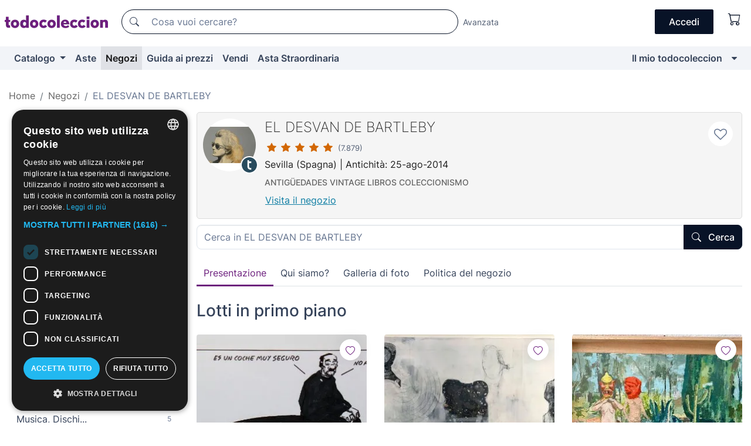

--- FILE ---
content_type: text/html;charset=UTF-8
request_url: https://it.todocoleccion.net/negozio/eldesvandebartleby
body_size: 19036
content:

<!DOCTYPE html>
<html lang="it">
<head><script>(function(w,i,g){w[g]=w[g]||[];if(typeof w[g].push=='function')w[g].push(i)})
(window,'GTM-N5BMJZR','google_tags_first_party');</script><script>(function(w,d,s,l){w[l]=w[l]||[];(function(){w[l].push(arguments);})('set', 'developer_id.dYzg1YT', true);
		w[l].push({'gtm.start':new Date().getTime(),event:'gtm.js'});var f=d.getElementsByTagName(s)[0],
		j=d.createElement(s);j.async=true;j.src='/1x4n/';
		f.parentNode.insertBefore(j,f);
		})(window,document,'script','dataLayer');</script>
<script>
if (typeof MutationObserver === 'undefined') {
var scriptTag = document.createElement('script');
scriptTag.src = "/assets/javascripts/vendor/mutationobserver.min.js";
// document.head.appendChild(scriptTag);
document.getElementsByTagName('head')[0].appendChild(scriptTag);
}
</script>
<meta http-equiv="Content-Type" content="text/html; charset=utf-8" />
<meta http-equiv="X-UA-Compatible" content="IE=edge">
<meta name="viewport" content="width=device-width, initial-scale=1">
<link rel="dns-prefetch" href="//pictures2.todocoleccion.net" />
<link rel="preconnect" href="https://assets2.todocoleccion.online" />
<link rel="preconnect" href="https://cloud10.todocoleccion.online" />
<link rel="shortcut icon" href="https://assets2.todocoleccion.online/assets/images/favicons/favicon.ico" type="image/x-icon" />
<script>
var MANGOPAY_CLIENT_ID = "todocoleccion";
var MANGOPAY_ENVIRONMENT = "PRODUCTION";
</script>
<meta name="description" content="Negozio eldesvandebartleby su todocoleccion. Compravendita e aste di antiquariato, arte, libri e collezionismo." />
<meta name="robots" content="index,follow" />
<meta name="apple-itunes-app" content="app-id=892347440">
<meta name="google-play-app" content="app-id=com.package.android">
<title>EL DESVAN DE BARTLEBY | Negozio su todocoleccion</title>
<link rel="stylesheet" type="text/css" href="https://assets2.todocoleccion.online/assets/stylesheets/font-inter.css?202601201044">
<link rel="stylesheet" type="text/css" href="https://assets2.todocoleccion.online/assets/stylesheets/tcbootstrap.css?202601201044" />
<link rel="stylesheet" type="text/css" href="https://assets2.todocoleccion.online/assets/stylesheets/application.css?202601201044" />
<link rel="stylesheet" type="text/css" href="https://assets2.todocoleccion.online/assets/stylesheets/zoconet-design-system.css?202601201044" />
<link rel="stylesheet" type="text/css" href="https://assets2.todocoleccion.online/assets/icons/font/bootstrap-icons.css?202601201044" />
<link rel="stylesheet" type="text/css" href="https://assets2.todocoleccion.online/assets/stylesheets/swiper.css?202601201044" />
<link rel="stylesheet" type="text/css" href="https://assets2.todocoleccion.online/assets/stylesheets/tiendas.css?202601201044" />
<link rel="stylesheet" type="text/css" href="https://assets2.todocoleccion.online/assets/stylesheets/home_tienda.css?202601201044" />
<link rel="canonical" href="https://it.todocoleccion.net/negozio/eldesvandebartleby" />
<script type="text/javascript" src="https://assets2.todocoleccion.online/assets/javascripts/vendor/modernizr.js?202601211032">
</script>
<script type="text/javascript" src="https://cdn.jsdelivr.net/npm/@mangopay/vault-sdk@1.2.1/dist/umd/client.min.js"></script>
<link rel="apple-touch-icon" href="https://assets2.todocoleccion.online/assets/images/apple_touch_icons/apple-touch-icon-iphone-60x60.png">
<link rel="apple-touch-icon" sizes="60x60" href="https://assets2.todocoleccion.online/assets/images/apple_touch_icons/apple-touch-icon-ipad-76x76.png">
<link rel="apple-touch-icon" sizes="114x114" href="https://assets2.todocoleccion.online/assets/images/apple_touch_icons/apple-touch-icon-iphone-retina-120x120.png">
<link rel="apple-touch-icon" sizes="144x144" href="https://assets2.todocoleccion.online/assets/images/apple_touch_icons/apple-touch-icon-ipad-retina-152x152.png">
<meta name="apple-itunes-app" content="app-id=892347440">
<script>
var ASSETS_HOST = "https://assets2.todocoleccion.online";
var FINGERPRINT_IMAGES ="202512231041";
var FINGERPRINT_CSS ="202601201044";
</script>
<script>
dataLayer = [];
// Configuración cookieScript: Nos aseguramos que, al arrancar, por defecto estén denegadas las cookies,
// porque se nos queja Google de que ejecutamos cosas de recoplilación de datos antes de que el usuario pueda aceptar o denegar las cookies.
dataLayer.push(
'consent',
'default',
{
'ad_personalization': 'denied',
'ad_storage': 'denied',
'ad_user_data': 'denied',
'analytics_storage': 'denied',
'wait_for_update': 500
}
);
dataLayer.push({"loggedIn":false});
dataLayer.push({"esMovil":false});
dataLayer.push({"content_type":"tienda"});
</script>
<script>(function(w,d,s,l,i){w[l]=w[l]||[];w[l].push({'gtm.start':
new Date().getTime(),event:'gtm.js'});var f=d.getElementsByTagName(s)[0],
j=d.createElement(s),dl=l!='dataLayer'?'&l='+l:'';j.async=true;j.src=
'https://www.googletagmanager.com/gtm.js?id='+i+dl;f.parentNode.insertBefore(j,f);
})(window,document,'script','dataLayer','GTM-N5BMJZR');</script>
<meta name="google-translate-customization" content="666371e4fcbb35ea-7d61682752185561-g881534783573c20e-15" />
<!-- CBWIRE Styles -->
<style >[wire\:loading][wire\:loading], [wire\:loading\.delay][wire\:loading\.delay], [wire\:loading\.inline-block][wire\:loading\.inline-block], [wire\:loading\.inline][wire\:loading\.inline], [wire\:loading\.block][wire\:loading\.block], [wire\:loading\.flex][wire\:loading\.flex], [wire\:loading\.table][wire\:loading\.table], [wire\:loading\.grid][wire\:loading\.grid], [wire\:loading\.inline-flex][wire\:loading\.inline-flex] {display: none;}[wire\:loading\.delay\.none][wire\:loading\.delay\.none], [wire\:loading\.delay\.shortest][wire\:loading\.delay\.shortest], [wire\:loading\.delay\.shorter][wire\:loading\.delay\.shorter], [wire\:loading\.delay\.short][wire\:loading\.delay\.short], [wire\:loading\.delay\.default][wire\:loading\.delay\.default], [wire\:loading\.delay\.long][wire\:loading\.delay\.long], [wire\:loading\.delay\.longer][wire\:loading\.delay\.longer], [wire\:loading\.delay\.longest][wire\:loading\.delay\.longest] {display: none;}[wire\:offline][wire\:offline] {display: none;}[wire\:dirty]:not(textarea):not(input):not(select) {display: none;}:root {--livewire-progress-bar-color: #2299dd;}[x-cloak] {display: none !important;}</style>
</head>
<body class="at-desktop">
<div id="wrap" class="pagina">
<span id="inicio">
</span>
<div id="header" role="banner" class="hidden-print">
<div id="cabecera" role="banner" class="hidden-print">
<div id="cabecera-top-container">
<div id="cabecera-top">
<div class="container p-0 p-md-3">
<div class="d-flex justify-content-between align-items-center">
<div class="cabecera-col col-side-user-menu">
<button wire:snapshot="&#x7b;&quot;data&quot;&#x3a;&#x7b;&#x7d;,&quot;memo&quot;&#x3a;&#x7b;&quot;id&quot;&#x3a;&quot;17c27711cbcb484938f6be1309b55438&quot;,&quot;name&quot;&#x3a;&quot;cabecera&#x2f;SideUserMenuButton&quot;,&quot;path&quot;&#x3a;&quot;cabecera&#x2f;SideUserMenuButton&quot;,&quot;method&quot;&#x3a;&quot;GET&quot;,&quot;children&quot;&#x3a;&#x5b;&#x5d;,&quot;scripts&quot;&#x3a;&#x5b;&#x5d;,&quot;assets&quot;&#x3a;&#x5b;&#x5d;,&quot;isolate&quot;&#x3a;false,&quot;lazyLoaded&quot;&#x3a;false,&quot;lazyIsolated&quot;&#x3a;true,&quot;errors&quot;&#x3a;&#x5b;&#x5d;,&quot;locale&quot;&#x3a;&quot;en&quot;&#x7d;,&quot;checksum&quot;&#x3a;&quot;E4960CC0653396CA5744B90E91DBE5159F1CA42DC4FEF3F1FF16A16B4A0B8794&quot;&#x7d;" wire:effects="[]" wire:id="17c27711cbcb484938f6be1309b55438"
aria-controls="SideUserMenu"
aria-expanded="false"
data-toggle="modal"
data-target="#SideUserMenu"
title="Mostra/nascondi il menu utente"
type="button"
class="pl-5 btn-without-min-width btn btn-outline-primary"
style="border-width: 0px"
wire:click="$dispatch( 'update-side-user-menu-modal-body' )"
>
<span class="bi bi-list icon-header-menu fs-24"></span>
</button>
</div>
<div class="align-self-center d-none d-md-block logo-header">
<div id="cabecera-logo" class="mr-5 w-100">
<a
href="/"
title="todocoleccion - Acquisto, vendita e asta di oggetti d'antiquariato, arte e collezionismo"
class="d-inline-block py-3 d-flex align-items-center"
>
<span class="sprite1 sprite1-logotipo_tc"></span>
<span class="sr-only">todocoleccion: compravendita di oggetti d'antiquariato e da collezione</span>
</a>
</div>
</div>
<div class="align-self-center order-3 ml-auto">
<div class="opciones_cab">
<ul id="cabecera-menu" class="d-flex flex-nowrap align-items-center list-inline user-isnt-loggedin">
<li id="btn-login" class="cabecera-menu-userlink list-inline-item d-none d-md-block mr-6">
<a
href="/acceder/?cod=ent&amp;encoded_back_url=true&amp;back_url=%2Ftiendas%2Fshow%3Fid%3Deldesvandebartleby"
id="cabecera-menu-login-link"
title="Accedi a Il mio todocoleccion"
class="btn btn-primary no-underline text-color menu-link d-inline-block act-as-link"
rel="nofollow"
>
<span>
Accedi
</span>
</a>
</li>
<li wire:snapshot="&#x7b;&quot;data&quot;&#x3a;&#x7b;&#x7d;,&quot;memo&quot;&#x3a;&#x7b;&quot;id&quot;&#x3a;&quot;57b69c602ce2dcfdfdb3b1f49b86a681&quot;,&quot;name&quot;&#x3a;&quot;cabecera&#x2f;SideCartMenuButton&quot;,&quot;path&quot;&#x3a;&quot;cabecera&#x2f;SideCartMenuButton&quot;,&quot;method&quot;&#x3a;&quot;GET&quot;,&quot;children&quot;&#x3a;&#x7b;&quot;57b69c602ce2dcfdfdb3b1f49b86a681-0&quot;&#x3a;&#x5b;&quot;span&quot;,&quot;ebb4301b623ab09b8284e161cc1d4939&quot;&#x5d;&#x7d;,&quot;scripts&quot;&#x3a;&#x5b;&#x5d;,&quot;assets&quot;&#x3a;&#x5b;&#x5d;,&quot;isolate&quot;&#x3a;false,&quot;lazyLoaded&quot;&#x3a;false,&quot;lazyIsolated&quot;&#x3a;true,&quot;errors&quot;&#x3a;&#x5b;&#x5d;,&quot;locale&quot;&#x3a;&quot;en&quot;&#x7d;,&quot;checksum&quot;&#x3a;&quot;2B6075688E8F0D192641358A82137021D5B743265FA29C6A17662B9BEAF689B2&quot;&#x7d;" wire:effects="[]" wire:id="57b69c602ce2dcfdfdb3b1f49b86a681" class="list-inline-item pl-4 pr-5 p-md-0 mr-md-3">
<button
title="Carrello"
type="button"
class="d-inline-block btn btn-ghost btn-outline-primary"
wire:click="$dispatch( 'update-side-cart-menu-modal-body' )"
>
<span wire:snapshot="&#x7b;&quot;data&quot;&#x3a;&#x7b;&quot;count&quot;&#x3a;0&#x7d;,&quot;memo&quot;&#x3a;&#x7b;&quot;id&quot;&#x3a;&quot;ebb4301b623ab09b8284e161cc1d4939&quot;,&quot;name&quot;&#x3a;&quot;shared&#x2f;BasketCount&quot;,&quot;path&quot;&#x3a;&quot;shared&#x2f;BasketCount&quot;,&quot;method&quot;&#x3a;&quot;GET&quot;,&quot;children&quot;&#x3a;&#x5b;&#x5d;,&quot;scripts&quot;&#x3a;&#x5b;&#x5d;,&quot;assets&quot;&#x3a;&#x5b;&#x5d;,&quot;isolate&quot;&#x3a;true,&quot;lazyLoaded&quot;&#x3a;false,&quot;lazyIsolated&quot;&#x3a;true,&quot;errors&quot;&#x3a;&#x5b;&#x5d;,&quot;locale&quot;&#x3a;&quot;en&quot;&#x7d;,&quot;checksum&quot;&#x3a;&quot;F984AA71CAF0AD1E9099FE0027CBF9AEAB48CDDE3B64B3D3AC7225D0A3D2380A&quot;&#x7d;" wire:effects="&#x7b;&quot;listeners&quot;&#x3a;&#x5b;&quot;basket-count-updated&quot;&#x5d;&#x7d;" wire:id="ebb4301b623ab09b8284e161cc1d4939">
</span>
<i class="bi icon-cabecera-menu bi-cart"></i>
</button>
</li>
</ul>
</div>
</div>
<div id="buscador-header" class="flex-grow-1 order-sm-0 order-2 py-5 p-md-3">
<div class="w-100 buscador_cab" role="search">
<form action="/buscador" method="get" name="Buscador">
<input type="hidden" name="from" value="top">
<label for="buscador-general" class="sr-only">
Buscar:
</label>
<div class="input-group buscador-general input-group-search-primary d-flex flex-row justify-content-between align-items-start flex-nowrap w-100">
<div class="input-group-prepend">
<button
class="btn"
data-testid="search-button"
type="submit"
title="Motore di ricerca di todocoleccion"
>
<span class="bi bi-search"></span>
</button>
</div>
<input
type="search"
name="bu"
id="buscador-general"
value=""
class="form-control campo_buscar"
placeholder="Cosa vuoi cercare?"
title="Cosa vuoi cercare?"
/>
</div>
</form>
</div>
</div>
<div id="buscador-header-avanzado" class="flex-grow-1 d-none d-xl-block">
<a href="/buscador/turbo" id="buscador-avanzado-link" class="ml-0" rel="nofollow">
Avanzata
</a>
</div>
</div>
</div>
</div>
</div>
<div
id="cabecera-barra"
role="navigation"
class="navbar navbar-light navbar-expand bg-gray navbar-zoconet-main "
>
<div class="container">
<ul class="nav navbar-nav w-100 justify-content-between justify-content-md-start">
<li
class="nav-item first-item dropdown"
>
<a wire:snapshot="&#x7b;&quot;data&quot;&#x3a;&#x7b;&quot;catalogo_path&quot;&#x3a;&quot;&#x2f;s&#x2f;catalogo&quot;&#x7d;,&quot;memo&quot;&#x3a;&#x7b;&quot;id&quot;&#x3a;&quot;9ce9ccee8312c8cd71b024a7901c78f9&quot;,&quot;name&quot;&#x3a;&quot;shared.cabecera.MenuCatalogoButton&quot;,&quot;path&quot;&#x3a;&quot;shared.cabecera.MenuCatalogoButton&quot;,&quot;method&quot;&#x3a;&quot;GET&quot;,&quot;children&quot;&#x3a;&#x5b;&#x5d;,&quot;scripts&quot;&#x3a;&#x5b;&#x5d;,&quot;assets&quot;&#x3a;&#x5b;&#x5d;,&quot;isolate&quot;&#x3a;false,&quot;lazyLoaded&quot;&#x3a;false,&quot;lazyIsolated&quot;&#x3a;true,&quot;errors&quot;&#x3a;&#x5b;&#x5d;,&quot;locale&quot;&#x3a;&quot;en&quot;&#x7d;,&quot;checksum&quot;&#x3a;&quot;D3A9E7CD7E9E0EE48114AC90C313CDA1262516F142905AD41B2BA08DF38DE1AD&quot;&#x7d;" wire:effects="[]" wire:id="9ce9ccee8312c8cd71b024a7901c78f9"
href="/s/catalogo"
title="Catalogo"
class="link-to-catalogo dropdown-toggle pull-left nav-link"
data-toggle="dropdown"
role="button"
aria-haspopup="true"
aria-expanded="false"
wire:click="$dispatch( 'update-menu-catalogo-dropdown-menu' )"
>
Catalogo
</a>
<div class="dropdown-menu dropdown-menu-catalogo z-index-max pt-6 pb-4">
<div wire:snapshot="&#x7b;&quot;data&quot;&#x3a;&#x7b;&quot;yet_loaded&quot;&#x3a;false,&quot;secciones&quot;&#x3a;&#x5b;&#x5d;&#x7d;,&quot;memo&quot;&#x3a;&#x7b;&quot;id&quot;&#x3a;&quot;a1a0f9688825cc7db3a299357e29f2c1&quot;,&quot;name&quot;&#x3a;&quot;shared.cabecera.MenuCatalogoDropdownMenu&quot;,&quot;path&quot;&#x3a;&quot;shared.cabecera.MenuCatalogoDropdownMenu&quot;,&quot;method&quot;&#x3a;&quot;GET&quot;,&quot;children&quot;&#x3a;&#x5b;&#x5d;,&quot;scripts&quot;&#x3a;&#x5b;&#x5d;,&quot;assets&quot;&#x3a;&#x5b;&#x5d;,&quot;isolate&quot;&#x3a;false,&quot;lazyLoaded&quot;&#x3a;false,&quot;lazyIsolated&quot;&#x3a;true,&quot;errors&quot;&#x3a;&#x5b;&#x5d;,&quot;locale&quot;&#x3a;&quot;en&quot;&#x7d;,&quot;checksum&quot;&#x3a;&quot;BE2F8AE7EC8A9E54D1FEB89D6C4EEDF06682581A30AED843E18DA5F3C9950573&quot;&#x7d;" wire:effects="&#x7b;&quot;listeners&quot;&#x3a;&#x5b;&quot;update-menu-catalogo-dropdown-menu&quot;&#x5d;&#x7d;" wire:id="a1a0f9688825cc7db3a299357e29f2c1">
<div wire:loading>
<div class="p-4">
<i class="icon text-muted icon-spinner icon-spin"></i>
</div>
</div>
<div class="list-group">
<div class="grid-list-group-catalog">
</div>
<div>
<a
href="/s/catalogo"
class="btn btn-outline-primary btn-ghost font-weight-bold p-4"
title="Vedi tutte le sezioni"
>
Vedi tutte le sezioni
<i class="bi bi-arrow-right"></i>
</a>
</div>
</div>
</div>
</div>
</li>
<li
class="nav-item d-none d-md-block"
>
<a
href="/aste"
title="Aste online"
class="nav-link"
>
Aste
</a>
</li>
<li
class="active nav-item d-none d-md-block"
>
<a
href="/tiendas"
title="Negozi"
class="nav-link"
>
Negozi
</a>
</li>
<li
class="nav-item d-none d-md-block"
>
<a
href="/guida-ai-prezzi"
title="Guida ai prezzi"
class="nav-link"
>
Guida ai prezzi
</a>
</li>
<li
class="nav-item second-item"
>
<a
href="/aiuto/vendere"
title="Vendi su todocoleccion"
class="nav-link"
>
Vendi
</a>
</li>
<li
class="nav-item d-none d-md-block"
>
<a
href="/s/catalogo?M=e&O=sp"
title="Asta Straordinaria"
class="nav-link"
>
Asta Straordinaria
</a>
</li>
<li
class="nav-item last-item ml-sm-auto"
>
<a
href="/mitc"
title="Il mio todocoleccion."
class="nav-link"
>
Il mio todocoleccion
</a>
</li>
<li class="nav-item visible-md visible-lg mitc_mostrar">
<a
href="/mitc?mostrarbmtc"
title="Mostra la barra Il mio todocoleccion."
class="nav-link"
>
<span class="hidden">
Mostra la barra Il mio todocoleccion
</span><i class="icon icon-caret-down"></i>
</a>
</li>
</ul>
</div>
</div>
</div>
</div>
<div id="page-content">
<div id="page-content-fullwidth">
</div>
<div class="container">
<div id="react-breadcrumbs">
<div
class="d-none d-md-block justify-content-md-between mt-7"
style="height: 40px"
>
<div class="swiper">
<div class="swiper-container" data-initialSlide="2">
<ul
class="
breadcrumb
flex-nowrap
swiper-wrapper
m-0
"
>
<li
class="breadcrumb-item swiper-slide"
style="width: auto"
>
<a href="/" title="Pagina iniziale" class="breadcrumb-link">
<span>
Home
</span>
</a>
</li>
<li
class="breadcrumb-item swiper-slide"
style="width: auto"
>
<a href="/tiendas" title="Negozi" class="breadcrumb-link">
<span>Negozi</span>
</a>
</li>
<li
class="active breadcrumb-item swiper-slide"
style="width: auto"
>
<a href="/negozio/eldesvandebartleby" title="EL DESVAN DE BARTLEBY" class="breadcrumb-link">
<span>EL DESVAN DE BARTLEBY</span>
</a>
</li>
</ul>
</div>
</div>
</div>
</div>
<script type="application/ld+json">
{"itemListElement":[{"item":{"@id":"/","name":"Home"},"position":1,"@type":"ListItem"},{"item":{"@id":"/tiendas","name":"Negozi"},"position":2,"@type":"ListItem"},{"item":{"@id":"/negozio/eldesvandebartleby","name":"EL DESVAN DE BARTLEBY"},"position":3,"@type":"ListItem"}],"@context":"https://schema.org","@type":"BreadcrumbList"}
</script>
<div class="row">
<div class="col-lg-9 order-lg-2">
<div class="cabecera-usuario padding relative without-margin-from-page-content">
<div class="media">
<div class="less-padding-right">
<a
class="usuario-icono-redondo"
style="background-image: url('https://cloud10.todocoleccion.online/tc/logos/logo_2147254996_tcimg_2AA0B87E.jpg?size=124x124')"
href="/usuario/eldesvandebartleby"
title="el-desvan-bartleby"
>
<span class="icono-redondo-t"></span>
</a>
</div>
<div class="media-body flex-nowrap overflow-hidden">
<div class="padding-left text-to-left">
<h1 class="media-heading usuario-titulo-cabecera h3">
<a href="/usuario/eldesvandebartleby" class="like-text">EL DESVAN DE BARTLEBY</a>
</h1>
<div class="less-padding-bottom">
<a href="/usuario/valoraciones/eldesvandebartleby/vendedor"
class="no-underline"
title="Valutazioni e commenti sul negozio el-desvan-bartleby"
>
<span title="5 su 5">
<i class="bi text-sell-600 mx-2 bi-star-fill"></i><i class="bi text-sell-600 mx-2 bi-star-fill"></i><i class="bi text-sell-600 mx-2 bi-star-fill"></i><i class="bi text-sell-600 mx-2 bi-star-fill"></i><i class="bi text-sell-600 mx-2 bi-star-fill"></i>
</span>
<span class="text-gray-600" title="7879 valutazioni ricevute">
<small>(7.879)</small>
</span>
</a>
</div>
<div class="text-color usuario-texto-cabecera margin-bottom">
Sevilla
(Spagna)
| Antichità: 25-ago-2014
</div>
<p class="dark-gray-color tienda-subtitulo h2">
ANTIGÜEDADES VINTAGE LIBROS COLECCIONISMO
</p>
<div>
<a href="/negozio/eldesvandebartleby" class="btn btn-link underline without-padding-left">
Visita il negozio
</a>
</div>
</div>
</div>
<a
href="/mitc/vendedores-favoritos/2147254996/guardar"
data-href="/mitc/vendedores-favoritos/2147254996/guardar"
data-next-href="/mitc/vendedores-favoritos/2147254996/borrar"
class="link-circle js-vendedores-favoritos-guardar"
rel="nofollow"
title="Aggiungi a eldesvandebartleby nella lista dei venditori preferiti"
data-next-title="Rimuovi dai preferiti"
data-require-login="true"
data-nuevo-usuario-accion-tipo="13"
data-nuevo-usuario-accion-valor="2147254996"
>
<i class="icon empty-heart js-icon-vendedor-favorito icon-heart-o"></i>
</a>
</div>
</div>
<div class="tienda-cabecera-buscador more-margin-bottom">
<form action="/buscador" method="get" name="Buscador" class="form">
<input type="hidden" name="from" value="home_tienda" />
<div class="form-group without-margin">
<label for="buscador-tienda" class="col-form-label sr-only">
<strong>Cerca in EL DESVAN DE BARTLEBY:</strong>
</label>
<div class="input-group input-group-search-secondary has-validation">
<div class="input-group-prepend d-sm-none">
<button type="submit" class="btn">
<span class="bi bi-search"></span>
</button>
</div>
<input
type="search"
class="form-control"
id="buscador-tienda"
name="bu"
placeholder="Cerca in EL DESVAN DE BARTLEBY"
title="Cerca in EL DESVAN DE BARTLEBY"
value=""
/>
<div class="input-group-append d-none d-sm-block">
<button type="submit" class="btn btn-primary">
<span class="bi bi-search btn-icon-left"></span>
Cerca
</button>
</div>
</div>
</div>
<input type="hidden" name="identificadorvendedor" value="eldesvandebartleby">
</form>
</div>
<ul class="nav nav-tabs" role="tablist">
<li class="nav-item" role="presentation">
<a class="nav-link active" href="#cabecera-tienda-presentacion" aria-controls="cabecera-tienda-presentacion" role="tab" data-toggle="tab">Presentazione</a>
</li>
<li class="nav-item" role="presentation">
<a class="nav-link" href="#cabecera-tienda-quienessomos" aria-controls="cabecera-tienda-quienessomos" role="tab" data-toggle="tab">Qui siamo?</a>
</li>
<li class="nav-item" role="presentation">
<a class="nav-link" href="#cabecera-tienda-galeriadefotos" aria-controls="cabecera-tienda-galeriadefotos" role="tab" data-toggle="tab">Galleria di foto</a>
</li>
<li class="nav-item" role="presentation">
<a class="nav-link" href="#cabecera-tienda-politicadelatienda" aria-controls="cabecera-tienda-politicadelatienda" role="tab" data-toggle="tab">Politica del negozio</a>
</li>
</ul>
<div class="tabbable px-5 mb-3">
<div class="tab-content">
<div id="cabecera-tienda-presentacion" class="tab-pane active more-margin-top" role="tabpanel">
<div class="caja_promocion_tienda_home">
</div>
</div>
<div id="cabecera-tienda-quienessomos" class="tab-pane more-margin-top" role="tabpanel">
<p></p>
<p></p>
<p class="h2">Puoi contattarci all'indirizzo e-mail:</p>
<p><a href="mailto:gloria.bartleby@gmail.com" class="rosa">gloria.bartleby@gmail.com</a></p>
<p class="h2">Puoi contattarci anche su:</p>
<p><p><br>El Desván de Bartleby C/. Arcos 13. Sevilla 41011<br>Tfnos: 636263043</p></p>
</div>
<div id="cabecera-tienda-galeriadefotos" class="tab-pane margin-top" role="tabpanel">
<div class="margin-bottom">
<p>
Nessuna foto nella galleria.
</p>
</div>
</div>
<div id="cabecera-tienda-politicadelatienda" class="tab-pane more-margin-top" role="tabpanel">
<h2>Condizioni di vendita e spedizione</h2>
<p>
<strong>Spedizione da:</strong>
Spagna
(Sevilla)
</p>
<p>
<strong>Spedizioni internazionali:</strong>
<br>
<ul>
<li><span class="font-weight-bold">Europa:</span> Sì</li>
<li><span class="font-weight-bold">Altri paesi:</span> Sì</li>
</ul>
</p>
<p>
<strong>Condizioni di spedizione:</strong> TODOS LOS LOTES ESTAN SUJETOS A DISPONIBILIDAD DE STOCK.
PEDIDO MÍNIMO 5 €
LOS ENVIOS SE HARÁN POR AGENCIA Y/O CORREO CERTIFICADO
DE 0 KILO A 2 : 5,50 €
DE 2 KILO A 3 KILOS: 5,95 €
DE 3 KILOS A 5 KILOS: 6,95
DE 5 KILOS A 10 KILOS: de 7,00€ a 9,00€ ( DEPENDIENDO DEL VOLUMEN )
NO HACEMOS ENVÍOS ORDINARIOS.(SÓLO EXCEPCIONES Y NO EN LIBROS CON GRANDES DESCUENTOS)
SE PUEDE RECOGER EN LA TIENDA, PREVIO PAGO.
NO SE ENVÍA A ESTADOS UNIDOS
TRANSFERENCIA BANCARIAS. BIZUM, PAYPAL + 5,5% (AMIGO/FAMILIA) SIN COMISIÓN
SI EL COMPRADOR NO SE COMUNICA EN 5 DÍAS, SE ANULARÁ LA VENTA Y SE PASARÁ A VALORAR.
LOS ENVÍOS SE HARÁN: MARTES, JUEVES Y VIERNES.. Tiempo estimado de entrega: de 1 a 6 días
</p>
<p>
<strong>Metodi di pagamento accettati dal venditore:</strong><br />
<ul>
<li>Pagamento tc</li>
<li>Bonifico bancario</li>
<li>Altro</li>
</ul>
</p>
<br />
</div>
</div>
</div>
<div class="galeria_home_tienda">
<h2 class="font-weight-bold more-margin-bottom">Lotti in primo piano</h2>
<div class="card-lotes-in-gallery">
<div class="card-lote card-lote-as-gallery" data-testid="302354448">
<div class="position-relative">
<div class="mb-3 mb-sm-4 position-relative">
<div class="at-corner-top-right over-stretched-link">
<div class="follow-lote-button lotes-enlaces-rapidos mr-0 mr-md-1">
<button
class="d-flex justify-content-center align-items-center text-brand bg-white border-0 rounded-circle lotes_enlaces_rapidos-button btn-circle clickeable isnt-active js-followup ga-track-click-in-poner-en-seguimiento"
id="corazon-302354448"
onClick=""
data-ajax="/api/seguimientos/create?id=302354448"
data-require-login="true"
data-id_lote="302354448" data-nuevo-usuario-accion-tipo="0"
data-nuevo-usuario-accion-valor="302354448" rel="nofollow" title="Segui"
type="button"
>
<i class="bi lotes_enlaces_rapidos-icon js-icon-seguimiento inline-block bi-heart"></i>
</button>
</div>
</div>
<picture>
<source media="(max-width: 375px)" srcset="https://cloud10.todocoleccion.online/arte-dibujos/tc/2021/11/23/13/302354448_tcimg_371E6FE7.webp?size=165x165&crop=true" type="image/webp">
<source media="(max-width: 375px)" srcset="https://cloud10.todocoleccion.online/arte-dibujos/tc/2021/11/23/13/302354448_tcimg_371E6FE7.jpg?size=165x165&crop=true">
<source media="(min-width: 376px)" srcset="https://cloud10.todocoleccion.online/arte-dibujos/tc/2021/11/23/13/302354448_tcimg_371E6FE7.webp?size=292x292&crop=true" type="image/webp">
<source media="(min-width: 376px)" srcset="https://cloud10.todocoleccion.online/arte-dibujos/tc/2021/11/23/13/302354448_tcimg_371E6FE7.jpg?size=292x292&crop=true">
<img src="https://cloud10.todocoleccion.online/arte-dibujos/tc/2021/11/23/13/302354448_tcimg_371E6FE7.jpg?size=292x292&crop=true" title="Dibujo&#x20;original&#x20;de&#x20;El&#x20;Roto&#x20;&#x28;Andr&eacute;s&#x20;R&aacute;bago&#x29;&#x20;Firmado" alt="Arte&#x3a;&#x20;Dibujo&#x20;original&#x20;de&#x20;El&#x20;Roto&#x20;&#x28;Andr&eacute;s&#x20;R&aacute;bago&#x29;&#x20;Firmado" width="292" height="292" class="img-fluid card-lote-main-image rounded-sm" />
</picture>
<span class="badge card-badge-lote badge-success">-20%</span>
</div>
<div>
<h3 class="mb-2">
<a
id="translated-lot-title-302354448"
href="/arte-disegni/dibujo-original-roto-andres-rabago-firmado~x302354448"
class="line-clamp fs-16 no-underline text-gray-800 font-weight-normal stretched-link ga-track-click-item js-over_image js-translated-lot-titles hidden"
title="titolo tradotto"
data-id-lote="302354448" data-image-url="https://cloud10.todocoleccion.online/arte-dibujos/tc/2021/11/23/13/302354448_tcimg_371E6FE7.webp"
>
titolo tradotto
</a>
<a
id="lot-title-302354448"
href="/arte-disegni/dibujo-original-roto-andres-rabago-firmado~x302354448"
class="line-clamp fs-16 no-underline text-gray-800 font-weight-normal stretched-link ga-track-click-item js-over_image js-lot-titles"
title="Dibujo&#x20;original&#x20;de&#x20;El&#x20;Roto&#x20;&#x28;Andr&eacute;s&#x20;R&aacute;bago&#x29;&#x20;Firmado"
data-id-lote="302354448" data-image-url="https://cloud10.todocoleccion.online/arte-dibujos/tc/2021/11/23/13/302354448_tcimg_371E6FE7.webp"
>
Dibujo original de El Roto &#x28;Andr&eacute;s R&aacute;bago&#x29; Firmado
</a>
</h3>
</div>
<div id="foto302354448" class="full-size d-none d-lg-block d-xl-block"></div>
</div>
<div>
<div class="mb-3">
<span class="fs-14 text-gray-500 line-clamp-1">Disegni contemporanei del XX secolo</span>
</div>
<div class="d-flex align-items-center flex-wrap">
<span class="card-price fs-18 fs-lg-20 font-weight-bold text-gray-900 mr-2">
472,00 €
</span>
<strike class="card-offer-price fs-14 text-gray-600">
590,00 €
</strike>
</div>
</div>
</div><div class="card-lote card-lote-as-gallery" data-testid="334214408">
<div class="position-relative">
<div class="mb-3 mb-sm-4 position-relative">
<div class="at-corner-top-right over-stretched-link">
<div class="follow-lote-button lotes-enlaces-rapidos mr-0 mr-md-1">
<button
class="d-flex justify-content-center align-items-center text-brand bg-white border-0 rounded-circle lotes_enlaces_rapidos-button btn-circle clickeable isnt-active js-followup ga-track-click-in-poner-en-seguimiento"
id="corazon-334214408"
onClick=""
data-ajax="/api/seguimientos/create?id=334214408"
data-require-login="true"
data-id_lote="334214408" data-nuevo-usuario-accion-tipo="0"
data-nuevo-usuario-accion-valor="334214408" rel="nofollow" title="Segui"
type="button"
>
<i class="bi lotes_enlaces_rapidos-icon js-icon-seguimiento inline-block bi-heart"></i>
</button>
</div>
</div>
<picture>
<source media="(max-width: 375px)" srcset="https://cloud10.todocoleccion.online/arte-pintura-oleo/tc/2022/04/22/21/334214408_407179578_tcimg_8D185CBC.webp?size=165x165&crop=true" type="image/webp">
<source media="(max-width: 375px)" srcset="https://cloud10.todocoleccion.online/arte-pintura-oleo/tc/2022/04/22/21/334214408_407179578_tcimg_8D185CBC.jpg?size=165x165&crop=true">
<source media="(min-width: 376px)" srcset="https://cloud10.todocoleccion.online/arte-pintura-oleo/tc/2022/04/22/21/334214408_407179578_tcimg_8D185CBC.webp?size=292x292&crop=true" type="image/webp">
<source media="(min-width: 376px)" srcset="https://cloud10.todocoleccion.online/arte-pintura-oleo/tc/2022/04/22/21/334214408_407179578_tcimg_8D185CBC.jpg?size=292x292&crop=true">
<img src="https://cloud10.todocoleccion.online/arte-pintura-oleo/tc/2022/04/22/21/334214408_407179578_tcimg_8D185CBC.jpg?size=292x292&crop=true" title="Ricardo&#x20;Cadenas&#x20;1986.&#x20;Su&#x20;Emisora&#x20;favorita.&#x20;T&eacute;cnica&#x20;mixta.&#x20;115,&#x20;5&#x20;x&#x20;87&#x20;cm&#x20;Enmarcado" alt="Arte&#x3a;&#x20;Ricardo&#x20;Cadenas&#x20;1986.&#x20;Su&#x20;Emisora&#x20;favorita.&#x20;T&eacute;cnica&#x20;mixta.&#x20;115,&#x20;5&#x20;x&#x20;87&#x20;cm&#x20;Enmarcado" width="292" height="292" class="img-fluid card-lote-main-image rounded-sm" />
</picture>
</div>
<div>
<h3 class="mb-2">
<a
id="translated-lot-title-334214408"
href="/arte-pittura-olio/ricardo-cadenas-1986-su-emisora-favorita-tecnica-mixta-115-5-x-87-cm-enmarcado~x334214408"
class="line-clamp fs-16 no-underline text-gray-800 font-weight-normal stretched-link ga-track-click-item js-over_image js-translated-lot-titles hidden"
title="titolo tradotto"
data-id-lote="334214408" data-image-url="https://cloud10.todocoleccion.online/arte-pintura-oleo/tc/2022/04/22/21/334214408_407179578_tcimg_8D185CBC.webp"
>
titolo tradotto
</a>
<a
id="lot-title-334214408"
href="/arte-pittura-olio/ricardo-cadenas-1986-su-emisora-favorita-tecnica-mixta-115-5-x-87-cm-enmarcado~x334214408"
class="line-clamp fs-16 no-underline text-gray-800 font-weight-normal stretched-link ga-track-click-item js-over_image js-lot-titles"
title="Ricardo&#x20;Cadenas&#x20;1986.&#x20;Su&#x20;Emisora&#x20;favorita.&#x20;T&eacute;cnica&#x20;mixta.&#x20;115,&#x20;5&#x20;x&#x20;87&#x20;cm&#x20;Enmarcado"
data-id-lote="334214408" data-image-url="https://cloud10.todocoleccion.online/arte-pintura-oleo/tc/2022/04/22/21/334214408_407179578_tcimg_8D185CBC.webp"
>
Ricardo Cadenas 1986. Su Emisora favorita. T&eacute;cnica mixta. 115, 5 x 87 cm Enmarcado
</a>
</h3>
</div>
<div id="foto334214408" class="full-size d-none d-lg-block d-xl-block"></div>
</div>
<div>
<div class="mb-3">
<span class="fs-14 text-gray-500 line-clamp-1">Pittura a olio contemporanea</span>
</div>
<div class="d-flex align-items-center flex-wrap">
<span class="card-price fs-18 fs-lg-20 font-weight-bold text-gray-900 mr-2">
2.700,00 €
</span>
</div>
<div class="text-gray-600 fs-14 font-weight-normal">
Accetta offerte
</div>
</div>
</div><div class="card-lote card-lote-as-gallery" data-testid="396726664">
<div class="position-relative">
<div class="mb-3 mb-sm-4 position-relative">
<div class="at-corner-top-right over-stretched-link">
<div class="follow-lote-button lotes-enlaces-rapidos mr-0 mr-md-1">
<button
class="d-flex justify-content-center align-items-center text-brand bg-white border-0 rounded-circle lotes_enlaces_rapidos-button btn-circle clickeable isnt-active js-followup ga-track-click-in-poner-en-seguimiento"
id="corazon-396726664"
onClick=""
data-ajax="/api/seguimientos/create?id=396726664"
data-require-login="true"
data-id_lote="396726664" data-nuevo-usuario-accion-tipo="0"
data-nuevo-usuario-accion-valor="396726664" rel="nofollow" title="Segui"
type="button"
>
<i class="bi lotes_enlaces_rapidos-icon js-icon-seguimiento inline-block bi-heart"></i>
</button>
</div>
</div>
<picture>
<source media="(max-width: 375px)" srcset="https://cloud10.todocoleccion.online/arte-pintura-oleo/tc/2023/03/08/00/396726664_tcimg_CEDE458A.webp?size=165x165&crop=true" type="image/webp">
<source media="(max-width: 375px)" srcset="https://cloud10.todocoleccion.online/arte-pintura-oleo/tc/2023/03/08/00/396726664_tcimg_CEDE458A.jpg?size=165x165&crop=true">
<source media="(min-width: 376px)" srcset="https://cloud10.todocoleccion.online/arte-pintura-oleo/tc/2023/03/08/00/396726664_tcimg_CEDE458A.webp?size=292x292&crop=true" type="image/webp">
<source media="(min-width: 376px)" srcset="https://cloud10.todocoleccion.online/arte-pintura-oleo/tc/2023/03/08/00/396726664_tcimg_CEDE458A.jpg?size=292x292&crop=true">
<img src="https://cloud10.todocoleccion.online/arte-pintura-oleo/tc/2023/03/08/00/396726664_tcimg_CEDE458A.jpg?size=292x292&crop=true" title="Obra&#x20;de&#x20;Jos&eacute;&#x20;Lu&iacute;s&#x20;Anaya.&#x20;Madelon&#x20;y&#x20;Gui&ntilde;ol,&#x20;2022.&#x20;&Oacute;leo&#x20;sobre&#x20;tabla.&#x20;30x40&#x20;cm" alt="Arte&#x3a;&#x20;Obra&#x20;de&#x20;Jos&eacute;&#x20;Lu&iacute;s&#x20;Anaya.&#x20;Madelon&#x20;y&#x20;Gui&ntilde;ol,&#x20;2022.&#x20;&Oacute;leo&#x20;sobre&#x20;tabla.&#x20;30x40&#x20;cm" width="292" height="292" class="img-fluid card-lote-main-image rounded-sm" />
</picture>
</div>
<div>
<h3 class="mb-2">
<a
id="translated-lot-title-396726664"
href="/arte-pittura-olio/obra-jose-luis-anaya-madelon-guinol-2022-oleo-sobre-tabla-30x40-cm~x396726664"
class="line-clamp fs-16 no-underline text-gray-800 font-weight-normal stretched-link ga-track-click-item js-over_image js-translated-lot-titles hidden"
title="titolo tradotto"
data-id-lote="396726664" data-image-url="https://cloud10.todocoleccion.online/arte-pintura-oleo/tc/2023/03/08/00/396726664_tcimg_CEDE458A.webp"
>
titolo tradotto
</a>
<a
id="lot-title-396726664"
href="/arte-pittura-olio/obra-jose-luis-anaya-madelon-guinol-2022-oleo-sobre-tabla-30x40-cm~x396726664"
class="line-clamp fs-16 no-underline text-gray-800 font-weight-normal stretched-link ga-track-click-item js-over_image js-lot-titles"
title="Obra&#x20;de&#x20;Jos&eacute;&#x20;Lu&iacute;s&#x20;Anaya.&#x20;Madelon&#x20;y&#x20;Gui&ntilde;ol,&#x20;2022.&#x20;&Oacute;leo&#x20;sobre&#x20;tabla.&#x20;30x40&#x20;cm"
data-id-lote="396726664" data-image-url="https://cloud10.todocoleccion.online/arte-pintura-oleo/tc/2023/03/08/00/396726664_tcimg_CEDE458A.webp"
>
Obra de Jos&eacute; Lu&iacute;s Anaya. Madelon y Gui&ntilde;ol, 2022. &Oacute;leo sobre tabla. 30x40 cm
</a>
</h3>
</div>
<div id="foto396726664" class="full-size d-none d-lg-block d-xl-block"></div>
</div>
<div>
<div class="mb-3">
<span class="fs-14 text-gray-500 line-clamp-1">Pittura a olio contemporanea</span>
</div>
<div class="d-flex align-items-center flex-wrap">
<span class="card-price fs-18 fs-lg-20 font-weight-bold text-gray-900 mr-2">
550,00 €
</span>
</div>
<div class="text-gray-600 fs-14 font-weight-normal">
Accetta offerte
</div>
</div>
</div><div class="card-lote card-lote-as-gallery" data-testid="321230248">
<div class="position-relative">
<div class="mb-3 mb-sm-4 position-relative">
<div class="at-corner-top-right over-stretched-link">
<div class="follow-lote-button lotes-enlaces-rapidos mr-0 mr-md-1">
<button
class="d-flex justify-content-center align-items-center text-brand bg-white border-0 rounded-circle lotes_enlaces_rapidos-button btn-circle clickeable isnt-active js-followup ga-track-click-in-poner-en-seguimiento"
id="corazon-321230248"
onClick=""
data-ajax="/api/seguimientos/create?id=321230248"
data-require-login="true"
data-id_lote="321230248" data-nuevo-usuario-accion-tipo="0"
data-nuevo-usuario-accion-valor="321230248" rel="nofollow" title="Segui"
type="button"
>
<i class="bi lotes_enlaces_rapidos-icon js-icon-seguimiento inline-block bi-heart"></i>
</button>
</div>
</div>
<picture>
<source media="(max-width: 375px)" srcset="https://cloud10.todocoleccion.online/vintage-iluminacion/tc/2022/02/26/13/321230248_tcimg_4D6B327F.webp?size=165x165&crop=true" type="image/webp">
<source media="(max-width: 375px)" srcset="https://cloud10.todocoleccion.online/vintage-iluminacion/tc/2022/02/26/13/321230248_tcimg_4D6B327F.jpg?size=165x165&crop=true">
<source media="(min-width: 376px)" srcset="https://cloud10.todocoleccion.online/vintage-iluminacion/tc/2022/02/26/13/321230248_tcimg_4D6B327F.webp?size=292x292&crop=true" type="image/webp">
<source media="(min-width: 376px)" srcset="https://cloud10.todocoleccion.online/vintage-iluminacion/tc/2022/02/26/13/321230248_tcimg_4D6B327F.jpg?size=292x292&crop=true">
<img src="https://cloud10.todocoleccion.online/vintage-iluminacion/tc/2022/02/26/13/321230248_tcimg_4D6B327F.jpg?size=292x292&crop=true" title="L&aacute;mpara&#x20;de&#x20;cer&aacute;mica&#x20;de&#x20;Manises&#x20;con&#x20;ajos&#x20;y&#x20;pie&#x20;de&#x20;bronce.&#x20;&Uacute;nica&#x20;con&#x20;pie&#x20;de&#x20;bronce" alt="Vintage&#x3a;&#x20;L&aacute;mpara&#x20;de&#x20;cer&aacute;mica&#x20;de&#x20;Manises&#x20;con&#x20;ajos&#x20;y&#x20;pie&#x20;de&#x20;bronce.&#x20;&Uacute;nica&#x20;con&#x20;pie&#x20;de&#x20;bronce" width="292" height="292" loading="lazy" class="img-fluid card-lote-main-image rounded-sm" />
</picture>
</div>
<div>
<h3 class="mb-2">
<a
id="translated-lot-title-321230248"
href="/vintage-iluminacion/lampara-ceramica-manises-ajos-pie-bronce-unica-pie-bronce~x321230248"
class="line-clamp fs-16 no-underline text-gray-800 font-weight-normal stretched-link ga-track-click-item js-over_image js-translated-lot-titles hidden"
title="titolo tradotto"
data-id-lote="321230248" data-image-url="https://cloud10.todocoleccion.online/vintage-iluminacion/tc/2022/02/26/13/321230248_tcimg_4D6B327F.webp"
>
titolo tradotto
</a>
<a
id="lot-title-321230248"
href="/vintage-iluminacion/lampara-ceramica-manises-ajos-pie-bronce-unica-pie-bronce~x321230248"
class="line-clamp fs-16 no-underline text-gray-800 font-weight-normal stretched-link ga-track-click-item js-over_image js-lot-titles"
title="L&aacute;mpara&#x20;de&#x20;cer&aacute;mica&#x20;de&#x20;Manises&#x20;con&#x20;ajos&#x20;y&#x20;pie&#x20;de&#x20;bronce.&#x20;&Uacute;nica&#x20;con&#x20;pie&#x20;de&#x20;bronce"
data-id-lote="321230248" data-image-url="https://cloud10.todocoleccion.online/vintage-iluminacion/tc/2022/02/26/13/321230248_tcimg_4D6B327F.webp"
>
L&aacute;mpara de cer&aacute;mica de Manises con ajos y pie de bronce. &Uacute;nica con pie de bronce
</a>
</h3>
</div>
<div id="foto321230248" class="full-size d-none d-lg-block d-xl-block"></div>
</div>
<div>
<div class="mb-3">
<span class="fs-14 text-gray-500 line-clamp-1">Lampade vintage e altri oggetti d'illuminazione</span>
</div>
<div class="d-flex align-items-center flex-wrap">
<span class="card-price fs-18 fs-lg-20 font-weight-bold text-gray-900 mr-2">
320,00 €
</span>
</div>
<div class="text-gray-600 fs-14 font-weight-normal">
Accetta offerte
</div>
</div>
</div><div class="card-lote card-lote-as-gallery" data-testid="342860713">
<div class="position-relative">
<div class="mb-3 mb-sm-4 position-relative">
<div class="at-corner-top-right over-stretched-link">
<div class="follow-lote-button lotes-enlaces-rapidos mr-0 mr-md-1">
<button
class="d-flex justify-content-center align-items-center text-brand bg-white border-0 rounded-circle lotes_enlaces_rapidos-button btn-circle clickeable isnt-active js-followup ga-track-click-in-poner-en-seguimiento"
id="corazon-342860713"
onClick=""
data-ajax="/api/seguimientos/create?id=342860713"
data-require-login="true"
data-id_lote="342860713" data-nuevo-usuario-accion-tipo="0"
data-nuevo-usuario-accion-valor="342860713" rel="nofollow" title="Segui"
type="button"
>
<i class="bi lotes_enlaces_rapidos-icon js-icon-seguimiento inline-block bi-heart"></i>
</button>
</div>
</div>
<picture>
<source media="(max-width: 375px)" srcset="https://cloud10.todocoleccion.online/arte-litografias/tc/2022/05/28/22/342860713_tcimg_97C565CA.webp?size=165x165&crop=true" type="image/webp">
<source media="(max-width: 375px)" srcset="https://cloud10.todocoleccion.online/arte-litografias/tc/2022/05/28/22/342860713_tcimg_97C565CA.jpg?size=165x165&crop=true">
<source media="(min-width: 376px)" srcset="https://cloud10.todocoleccion.online/arte-litografias/tc/2022/05/28/22/342860713_tcimg_97C565CA.webp?size=292x292&crop=true" type="image/webp">
<source media="(min-width: 376px)" srcset="https://cloud10.todocoleccion.online/arte-litografias/tc/2022/05/28/22/342860713_tcimg_97C565CA.jpg?size=292x292&crop=true">
<img src="https://cloud10.todocoleccion.online/arte-litografias/tc/2022/05/28/22/342860713_tcimg_97C565CA.jpg?size=292x292&crop=true" title="Bruce&#x20;Nauman.&#x20;Caffeine&#x20;dreams.&#x20;Litograf&iacute;a&#x20;offset.&#x20;1987&#x20;Firmada&#x20;a&#x20;mano&#x20;por&#x20;el&#x20;autor&#x20;Edici&oacute;n&#x3a;&#x20;19&#x2f;75." alt="Arte&#x3a;&#x20;Bruce&#x20;Nauman.&#x20;Caffeine&#x20;dreams.&#x20;Litograf&iacute;a&#x20;offset.&#x20;1987&#x20;Firmada&#x20;a&#x20;mano&#x20;por&#x20;el&#x20;autor&#x20;Edici&oacute;n&#x3a;&#x20;19&#x2f;75." width="292" height="292" loading="lazy" class="img-fluid card-lote-main-image rounded-sm" />
</picture>
</div>
<div>
<h3 class="mb-2">
<a
id="translated-lot-title-342860713"
href="/arte-litografie/bruce-nauman-caffeine-dreams-litografia-offset-1987-firmada-mano-por-autor-edicion-19-75~x342860713"
class="line-clamp fs-16 no-underline text-gray-800 font-weight-normal stretched-link ga-track-click-item js-over_image js-translated-lot-titles hidden"
title="titolo tradotto"
data-id-lote="342860713" data-image-url="https://cloud10.todocoleccion.online/arte-litografias/tc/2022/05/28/22/342860713_tcimg_97C565CA.webp"
>
titolo tradotto
</a>
<a
id="lot-title-342860713"
href="/arte-litografie/bruce-nauman-caffeine-dreams-litografia-offset-1987-firmada-mano-por-autor-edicion-19-75~x342860713"
class="line-clamp fs-16 no-underline text-gray-800 font-weight-normal stretched-link ga-track-click-item js-over_image js-lot-titles"
title="Bruce&#x20;Nauman.&#x20;Caffeine&#x20;dreams.&#x20;Litograf&iacute;a&#x20;offset.&#x20;1987&#x20;Firmada&#x20;a&#x20;mano&#x20;por&#x20;el&#x20;autor&#x20;Edici&oacute;n&#x3a;&#x20;19&#x2f;75."
data-id-lote="342860713" data-image-url="https://cloud10.todocoleccion.online/arte-litografias/tc/2022/05/28/22/342860713_tcimg_97C565CA.webp"
>
Bruce Nauman. Caffeine dreams. Litograf&iacute;a offset. 1987 Firmada a mano por el autor Edici&oacute;n&#x3a; 19&#x2f;75.
</a>
</h3>
</div>
<div id="foto342860713" class="full-size d-none d-lg-block d-xl-block"></div>
</div>
<div>
<div class="mb-3">
<span class="fs-14 text-gray-500 line-clamp-1">Litografie antiche</span>
</div>
<div class="d-flex align-items-center flex-wrap">
<span class="card-price fs-18 fs-lg-20 font-weight-bold text-gray-900 mr-2">
2.995,00 €
</span>
</div>
<div class="text-gray-600 fs-14 font-weight-normal">
Accetta offerte
</div>
</div>
</div>
</div>
<h2 class="font-weight-bold more-margin-bottom">Lista dei lotti</h2>
<div class="card-lotes-in-gallery">
<div class="card-lote card-lote-as-gallery" data-testid="634608079">
<div class="position-relative">
<div class="mb-3 mb-sm-4 position-relative">
<div class="at-corner-top-right over-stretched-link">
<div class="follow-lote-button lotes-enlaces-rapidos mr-0 mr-md-1">
<button
class="d-flex justify-content-center align-items-center text-brand bg-white border-0 rounded-circle lotes_enlaces_rapidos-button btn-circle clickeable isnt-active js-followup ga-track-click-in-poner-en-seguimiento"
id="corazon-634608079"
onClick=""
data-ajax="/api/seguimientos/create?id=634608079"
data-require-login="true"
data-id_lote="634608079" data-nuevo-usuario-accion-tipo="0"
data-nuevo-usuario-accion-valor="634608079" rel="nofollow" title="Segui"
type="button"
>
<i class="bi lotes_enlaces_rapidos-icon js-icon-seguimiento inline-block bi-heart"></i>
</button>
</div>
</div>
<picture>
<source media="(max-width: 375px)" srcset="https://cloud10.todocoleccion.online/libros-segunda-mano-ciencia-ficcion-fantasia/tc/2026/01/21/20/634608079_tcimg_2F0B27DD.webp?size=165x165&crop=true" type="image/webp">
<source media="(max-width: 375px)" srcset="https://cloud10.todocoleccion.online/libros-segunda-mano-ciencia-ficcion-fantasia/tc/2026/01/21/20/634608079_tcimg_2F0B27DD.jpg?size=165x165&crop=true">
<source media="(min-width: 376px)" srcset="https://cloud10.todocoleccion.online/libros-segunda-mano-ciencia-ficcion-fantasia/tc/2026/01/21/20/634608079_tcimg_2F0B27DD.webp?size=292x292&crop=true" type="image/webp">
<source media="(min-width: 376px)" srcset="https://cloud10.todocoleccion.online/libros-segunda-mano-ciencia-ficcion-fantasia/tc/2026/01/21/20/634608079_tcimg_2F0B27DD.jpg?size=292x292&crop=true">
<img src="https://cloud10.todocoleccion.online/libros-segunda-mano-ciencia-ficcion-fantasia/tc/2026/01/21/20/634608079_tcimg_2F0B27DD.jpg?size=292x292&crop=true" title="William&#x20;Gibson.&#x20;Neuromante" alt="Libri&#x20;di&#x20;seconda&#x20;mano&#x3a;&#x20;William&#x20;Gibson.&#x20;Neuromante" width="292" height="292" class="img-fluid card-lote-main-image rounded-sm" />
</picture>
</div>
<div>
<h3 class="mb-2">
<a
id="translated-lot-title-634608079"
href="/libri-seconda-mano-fantascienza-fantasia/william-gibson-neuromante~x634608079"
class="line-clamp fs-16 no-underline text-gray-800 font-weight-normal stretched-link ga-track-click-item js-over_image js-translated-lot-titles hidden"
title="titolo tradotto"
data-id-lote="634608079" data-image-url="https://cloud10.todocoleccion.online/libros-segunda-mano-ciencia-ficcion-fantasia/tc/2026/01/21/20/634608079_tcimg_2F0B27DD.webp"
>
titolo tradotto
</a>
<a
id="lot-title-634608079"
href="/libri-seconda-mano-fantascienza-fantasia/william-gibson-neuromante~x634608079"
class="line-clamp fs-16 no-underline text-gray-800 font-weight-normal stretched-link ga-track-click-item js-over_image js-lot-titles"
title="William&#x20;Gibson.&#x20;Neuromante"
data-id-lote="634608079" data-image-url="https://cloud10.todocoleccion.online/libros-segunda-mano-ciencia-ficcion-fantasia/tc/2026/01/21/20/634608079_tcimg_2F0B27DD.webp"
>
William Gibson. Neuromante
</a>
</h3>
</div>
<div id="foto634608079" class="full-size d-none d-lg-block d-xl-block"></div>
</div>
<div>
<div class="mb-3">
<span class="fs-14 text-gray-500 line-clamp-1">Libri usati di fantascienza e fantasia</span>
</div>
<div class="d-flex align-items-center flex-wrap">
<span class="card-price fs-18 fs-lg-20 font-weight-bold text-gray-900 mr-2">
19,90 €
</span>
</div>
<div class="text-gray-600 fs-14 font-weight-normal">
Accetta offerte
</div>
</div>
</div><div class="card-lote card-lote-as-gallery" data-testid="634588439">
<div class="position-relative">
<div class="mb-3 mb-sm-4 position-relative">
<div class="at-corner-top-right over-stretched-link">
<div class="follow-lote-button lotes-enlaces-rapidos mr-0 mr-md-1">
<button
class="d-flex justify-content-center align-items-center text-brand bg-white border-0 rounded-circle lotes_enlaces_rapidos-button btn-circle clickeable isnt-active js-followup ga-track-click-in-poner-en-seguimiento"
id="corazon-634588439"
onClick=""
data-ajax="/api/seguimientos/create?id=634588439"
data-require-login="true"
data-id_lote="634588439" data-nuevo-usuario-accion-tipo="0"
data-nuevo-usuario-accion-valor="634588439" rel="nofollow" title="Segui"
type="button"
>
<i class="bi lotes_enlaces_rapidos-icon js-icon-seguimiento inline-block bi-heart"></i>
</button>
</div>
</div>
<picture>
<source media="(max-width: 375px)" srcset="https://cloud10.todocoleccion.online/libros-clasicos-segunda-mano/tc/2026/01/21/19/634588439_tcimg_195F8816.webp?size=165x165&crop=true" type="image/webp">
<source media="(max-width: 375px)" srcset="https://cloud10.todocoleccion.online/libros-clasicos-segunda-mano/tc/2026/01/21/19/634588439_tcimg_195F8816.jpg?size=165x165&crop=true">
<source media="(min-width: 376px)" srcset="https://cloud10.todocoleccion.online/libros-clasicos-segunda-mano/tc/2026/01/21/19/634588439_tcimg_195F8816.webp?size=292x292&crop=true" type="image/webp">
<source media="(min-width: 376px)" srcset="https://cloud10.todocoleccion.online/libros-clasicos-segunda-mano/tc/2026/01/21/19/634588439_tcimg_195F8816.jpg?size=292x292&crop=true">
<img src="https://cloud10.todocoleccion.online/libros-clasicos-segunda-mano/tc/2026/01/21/19/634588439_tcimg_195F8816.jpg?size=292x292&crop=true" title="Cumbres&#x20;Borrascosas.&#x20;Emily&#x20;Bront&euml;.&#x20;NUEVO.&#x20;Penguin&#x20;Cl&aacute;sicos" alt="Libri&#x20;di&#x20;seconda&#x20;mano&#x3a;&#x20;Cumbres&#x20;Borrascosas.&#x20;Emily&#x20;Bront&euml;.&#x20;NUEVO.&#x20;Penguin&#x20;Cl&aacute;sicos" width="292" height="292" class="img-fluid card-lote-main-image rounded-sm" />
</picture>
</div>
<div>
<h3 class="mb-2">
<a
id="translated-lot-title-634588439"
href="/libri-classichi-seconda-mano/cumbres-borrascosas-emily-bronte-nuevo-penguin-clasicos~x634588439"
class="line-clamp fs-16 no-underline text-gray-800 font-weight-normal stretched-link ga-track-click-item js-over_image js-translated-lot-titles hidden"
title="titolo tradotto"
data-id-lote="634588439" data-image-url="https://cloud10.todocoleccion.online/libros-clasicos-segunda-mano/tc/2026/01/21/19/634588439_tcimg_195F8816.webp"
>
titolo tradotto
</a>
<a
id="lot-title-634588439"
href="/libri-classichi-seconda-mano/cumbres-borrascosas-emily-bronte-nuevo-penguin-clasicos~x634588439"
class="line-clamp fs-16 no-underline text-gray-800 font-weight-normal stretched-link ga-track-click-item js-over_image js-lot-titles"
title="Cumbres&#x20;Borrascosas.&#x20;Emily&#x20;Bront&euml;.&#x20;NUEVO.&#x20;Penguin&#x20;Cl&aacute;sicos"
data-id-lote="634588439" data-image-url="https://cloud10.todocoleccion.online/libros-clasicos-segunda-mano/tc/2026/01/21/19/634588439_tcimg_195F8816.webp"
>
Cumbres Borrascosas. Emily Bront&euml;. NUEVO. Penguin Cl&aacute;sicos
</a>
</h3>
</div>
<div id="foto634588439" class="full-size d-none d-lg-block d-xl-block"></div>
</div>
<div>
<div class="mb-3">
<span class="fs-14 text-gray-500 line-clamp-1">Libri usati di letteratura classica</span>
</div>
<div class="d-flex align-items-center flex-wrap">
<span class="card-price fs-18 fs-lg-20 font-weight-bold text-gray-900 mr-2">
12,90 €
</span>
</div>
<div class="text-gray-600 fs-14 font-weight-normal">
Accetta offerte
</div>
</div>
</div><div class="card-lote card-lote-as-gallery" data-testid="634534614">
<div class="position-relative">
<div class="mb-3 mb-sm-4 position-relative">
<div class="at-corner-top-right over-stretched-link">
<div class="follow-lote-button lotes-enlaces-rapidos mr-0 mr-md-1">
<button
class="d-flex justify-content-center align-items-center text-brand bg-white border-0 rounded-circle lotes_enlaces_rapidos-button btn-circle clickeable isnt-active js-followup ga-track-click-in-poner-en-seguimiento"
id="corazon-634534614"
onClick=""
data-ajax="/api/seguimientos/create?id=634534614"
data-require-login="true"
data-id_lote="634534614" data-nuevo-usuario-accion-tipo="0"
data-nuevo-usuario-accion-valor="634534614" rel="nofollow" title="Segui"
type="button"
>
<i class="bi lotes_enlaces_rapidos-icon js-icon-seguimiento inline-block bi-heart"></i>
</button>
</div>
</div>
<picture>
<source media="(max-width: 375px)" srcset="https://cloud10.todocoleccion.online/libros/tc/2026/01/21/18/634534614_tcimg_EC5F1C10.webp?size=165x165&crop=true" type="image/webp">
<source media="(max-width: 375px)" srcset="https://cloud10.todocoleccion.online/libros/tc/2026/01/21/18/634534614_tcimg_EC5F1C10.jpg?size=165x165&crop=true">
<source media="(min-width: 376px)" srcset="https://cloud10.todocoleccion.online/libros/tc/2026/01/21/18/634534614_tcimg_EC5F1C10.webp?size=292x292&crop=true" type="image/webp">
<source media="(min-width: 376px)" srcset="https://cloud10.todocoleccion.online/libros/tc/2026/01/21/18/634534614_tcimg_EC5F1C10.jpg?size=292x292&crop=true">
<img src="https://cloud10.todocoleccion.online/libros/tc/2026/01/21/18/634534614_tcimg_EC5F1C10.jpg?size=292x292&crop=true" title="Leyendas&#x20;leyendas&#x20;espa&ntilde;olas&#x20;de&#x20;todos&#x20;los&#x20;tiempos.&#x20;Jos&eacute;&#x20;Maria&#x20;Merino" alt="Libri&#x20;di&#x20;seconda&#x20;mano&#x3a;&#x20;Leyendas&#x20;leyendas&#x20;espa&ntilde;olas&#x20;de&#x20;todos&#x20;los&#x20;tiempos.&#x20;Jos&eacute;&#x20;Maria&#x20;Merino" width="292" height="292" class="img-fluid card-lote-main-image rounded-sm" />
</picture>
</div>
<div>
<h3 class="mb-2">
<a
id="translated-lot-title-634534614"
href="/libri/leyendas-leyendas-espanolas-todos-tiempos-jose-maria-merino~x634534614"
class="line-clamp fs-16 no-underline text-gray-800 font-weight-normal stretched-link ga-track-click-item js-over_image js-translated-lot-titles hidden"
title="titolo tradotto"
data-id-lote="634534614" data-image-url="https://cloud10.todocoleccion.online/libros/tc/2026/01/21/18/634534614_tcimg_EC5F1C10.webp"
>
titolo tradotto
</a>
<a
id="lot-title-634534614"
href="/libri/leyendas-leyendas-espanolas-todos-tiempos-jose-maria-merino~x634534614"
class="line-clamp fs-16 no-underline text-gray-800 font-weight-normal stretched-link ga-track-click-item js-over_image js-lot-titles"
title="Leyendas&#x20;leyendas&#x20;espa&ntilde;olas&#x20;de&#x20;todos&#x20;los&#x20;tiempos.&#x20;Jos&eacute;&#x20;Maria&#x20;Merino"
data-id-lote="634534614" data-image-url="https://cloud10.todocoleccion.online/libros/tc/2026/01/21/18/634534614_tcimg_EC5F1C10.webp"
>
Leyendas leyendas espa&ntilde;olas de todos los tiempos. Jos&eacute; Maria Merino
</a>
</h3>
</div>
<div id="foto634534614" class="full-size d-none d-lg-block d-xl-block"></div>
</div>
<div>
<div class="mb-3">
<span class="fs-14 text-gray-500 line-clamp-1">Libri usati non classificati</span>
</div>
<div class="d-flex align-items-center flex-wrap">
<span class="card-price fs-18 fs-lg-20 font-weight-bold text-gray-900 mr-2">
9,90 €
</span>
</div>
<div class="text-gray-600 fs-14 font-weight-normal">
Accetta offerte
</div>
</div>
</div><div class="card-lote card-lote-as-gallery" data-testid="634528884">
<div class="position-relative">
<div class="mb-3 mb-sm-4 position-relative">
<div class="at-corner-top-right over-stretched-link">
<div class="follow-lote-button lotes-enlaces-rapidos mr-0 mr-md-1">
<button
class="d-flex justify-content-center align-items-center text-brand bg-white border-0 rounded-circle lotes_enlaces_rapidos-button btn-circle clickeable isnt-active js-followup ga-track-click-in-poner-en-seguimiento"
id="corazon-634528884"
onClick=""
data-ajax="/api/seguimientos/create?id=634528884"
data-require-login="true"
data-id_lote="634528884" data-nuevo-usuario-accion-tipo="0"
data-nuevo-usuario-accion-valor="634528884" rel="nofollow" title="Segui"
type="button"
>
<i class="bi lotes_enlaces_rapidos-icon js-icon-seguimiento inline-block bi-heart"></i>
</button>
</div>
</div>
<picture>
<source media="(max-width: 375px)" srcset="https://cloud10.todocoleccion.online/libros/tc/2026/01/21/18/634528884_tcimg_3D34FE0E.webp?size=165x165&crop=true" type="image/webp">
<source media="(max-width: 375px)" srcset="https://cloud10.todocoleccion.online/libros/tc/2026/01/21/18/634528884_tcimg_3D34FE0E.jpg?size=165x165&crop=true">
<source media="(min-width: 376px)" srcset="https://cloud10.todocoleccion.online/libros/tc/2026/01/21/18/634528884_tcimg_3D34FE0E.webp?size=292x292&crop=true" type="image/webp">
<source media="(min-width: 376px)" srcset="https://cloud10.todocoleccion.online/libros/tc/2026/01/21/18/634528884_tcimg_3D34FE0E.jpg?size=292x292&crop=true">
<img src="https://cloud10.todocoleccion.online/libros/tc/2026/01/21/18/634528884_tcimg_3D34FE0E.jpg?size=292x292&crop=true" title="Gu&iacute;as&#x20;de&#x20;tumbas&#x20;y&#x20;cementerios&#x20;de&#x20;casi&#x20;todo&#x20;el&#x20;mundo.Teresa&#x20;Artigas,&#x20;Luc&iacute;a&#x20;Solavagione.&#x20;Alba&#x20;editori" alt="Libri&#x20;di&#x20;seconda&#x20;mano&#x3a;&#x20;Gu&iacute;as&#x20;de&#x20;tumbas&#x20;y&#x20;cementerios&#x20;de&#x20;casi&#x20;todo&#x20;el&#x20;mundo.Teresa&#x20;Artigas,&#x20;Luc&iacute;a&#x20;Solavagione.&#x20;Alba&#x20;editori" width="292" height="292" loading="lazy" class="img-fluid card-lote-main-image rounded-sm" />
</picture>
</div>
<div>
<h3 class="mb-2">
<a
id="translated-lot-title-634528884"
href="/libri/guias-tumbas-cementerios-casi-todo-mundo-teresa-artigas-lucia-solavagione-alba-editori~x634528884"
class="line-clamp fs-16 no-underline text-gray-800 font-weight-normal stretched-link ga-track-click-item js-over_image js-translated-lot-titles hidden"
title="titolo tradotto"
data-id-lote="634528884" data-image-url="https://cloud10.todocoleccion.online/libros/tc/2026/01/21/18/634528884_tcimg_3D34FE0E.webp"
>
titolo tradotto
</a>
<a
id="lot-title-634528884"
href="/libri/guias-tumbas-cementerios-casi-todo-mundo-teresa-artigas-lucia-solavagione-alba-editori~x634528884"
class="line-clamp fs-16 no-underline text-gray-800 font-weight-normal stretched-link ga-track-click-item js-over_image js-lot-titles"
title="Gu&iacute;as&#x20;de&#x20;tumbas&#x20;y&#x20;cementerios&#x20;de&#x20;casi&#x20;todo&#x20;el&#x20;mundo.Teresa&#x20;Artigas,&#x20;Luc&iacute;a&#x20;Solavagione.&#x20;Alba&#x20;editori"
data-id-lote="634528884" data-image-url="https://cloud10.todocoleccion.online/libros/tc/2026/01/21/18/634528884_tcimg_3D34FE0E.webp"
>
Gu&iacute;as de tumbas y cementerios de casi todo el mundo.Teresa Artigas, Luc&iacute;a Solavagione. Alba editori
</a>
</h3>
</div>
<div id="foto634528884" class="full-size d-none d-lg-block d-xl-block"></div>
</div>
<div>
<div class="mb-3">
<span class="fs-14 text-gray-500 line-clamp-1">Libri usati non classificati</span>
</div>
<div class="d-flex align-items-center flex-wrap">
<span class="card-price fs-18 fs-lg-20 font-weight-bold text-gray-900 mr-2">
18,90 €
</span>
</div>
<div class="text-gray-600 fs-14 font-weight-normal">
Accetta offerte
</div>
</div>
</div><div class="card-lote card-lote-as-gallery" data-testid="634523579">
<div class="position-relative">
<div class="mb-3 mb-sm-4 position-relative">
<div class="at-corner-top-right over-stretched-link">
<div class="follow-lote-button lotes-enlaces-rapidos mr-0 mr-md-1">
<button
class="d-flex justify-content-center align-items-center text-brand bg-white border-0 rounded-circle lotes_enlaces_rapidos-button btn-circle clickeable isnt-active js-followup ga-track-click-in-poner-en-seguimiento"
id="corazon-634523579"
onClick=""
data-ajax="/api/seguimientos/create?id=634523579"
data-require-login="true"
data-id_lote="634523579" data-nuevo-usuario-accion-tipo="0"
data-nuevo-usuario-accion-valor="634523579" rel="nofollow" title="Segui"
type="button"
>
<i class="bi lotes_enlaces_rapidos-icon js-icon-seguimiento inline-block bi-heart"></i>
</button>
</div>
</div>
<picture>
<source media="(max-width: 375px)" srcset="https://cloud10.todocoleccion.online/libros-segunda-mano-cine/tc/2026/01/21/18/634523579_tcimg_299D2B46.webp?size=165x165&crop=true" type="image/webp">
<source media="(max-width: 375px)" srcset="https://cloud10.todocoleccion.online/libros-segunda-mano-cine/tc/2026/01/21/18/634523579_tcimg_299D2B46.jpg?size=165x165&crop=true">
<source media="(min-width: 376px)" srcset="https://cloud10.todocoleccion.online/libros-segunda-mano-cine/tc/2026/01/21/18/634523579_tcimg_299D2B46.webp?size=292x292&crop=true" type="image/webp">
<source media="(min-width: 376px)" srcset="https://cloud10.todocoleccion.online/libros-segunda-mano-cine/tc/2026/01/21/18/634523579_tcimg_299D2B46.jpg?size=292x292&crop=true">
<img src="https://cloud10.todocoleccion.online/libros-segunda-mano-cine/tc/2026/01/21/18/634523579_tcimg_299D2B46.jpg?size=292x292&crop=true" title="Luis&#x20;Bu&ntilde;uel.&#x20;La&#x20;forja&#x20;de&#x20;un&#x20;cineasta&#x20;universal.&#x20;1900&#x20;-&#x20;1938.&#x20;Ian&#x20;Gibson.&#x20;Con&#x20;Fotos." alt="Libri&#x20;di&#x20;seconda&#x20;mano&#x3a;&#x20;Luis&#x20;Bu&ntilde;uel.&#x20;La&#x20;forja&#x20;de&#x20;un&#x20;cineasta&#x20;universal.&#x20;1900&#x20;-&#x20;1938.&#x20;Ian&#x20;Gibson.&#x20;Con&#x20;Fotos." width="292" height="292" loading="lazy" class="img-fluid card-lote-main-image rounded-sm" />
</picture>
</div>
<div>
<h3 class="mb-2">
<a
id="translated-lot-title-634523579"
href="/libri-seconda-mano-cine/luis-bunuel-forja-un-cineasta-universal-1900-1938-ian-gibson-fotos~x634523579"
class="line-clamp fs-16 no-underline text-gray-800 font-weight-normal stretched-link ga-track-click-item js-over_image js-translated-lot-titles hidden"
title="titolo tradotto"
data-id-lote="634523579" data-image-url="https://cloud10.todocoleccion.online/libros-segunda-mano-cine/tc/2026/01/21/18/634523579_tcimg_299D2B46.webp"
>
titolo tradotto
</a>
<a
id="lot-title-634523579"
href="/libri-seconda-mano-cine/luis-bunuel-forja-un-cineasta-universal-1900-1938-ian-gibson-fotos~x634523579"
class="line-clamp fs-16 no-underline text-gray-800 font-weight-normal stretched-link ga-track-click-item js-over_image js-lot-titles"
title="Luis&#x20;Bu&ntilde;uel.&#x20;La&#x20;forja&#x20;de&#x20;un&#x20;cineasta&#x20;universal.&#x20;1900&#x20;-&#x20;1938.&#x20;Ian&#x20;Gibson.&#x20;Con&#x20;Fotos."
data-id-lote="634523579" data-image-url="https://cloud10.todocoleccion.online/libros-segunda-mano-cine/tc/2026/01/21/18/634523579_tcimg_299D2B46.webp"
>
Luis Bu&ntilde;uel. La forja de un cineasta universal. 1900 - 1938. Ian Gibson. Con Fotos.
</a>
</h3>
</div>
<div id="foto634523579" class="full-size d-none d-lg-block d-xl-block"></div>
</div>
<div>
<div class="mb-3">
<span class="fs-14 text-gray-500 line-clamp-1">Libri usati di cinema</span>
</div>
<div class="d-flex align-items-center flex-wrap">
<span class="card-price fs-18 fs-lg-20 font-weight-bold text-gray-900 mr-2">
14,90 €
</span>
</div>
<div class="text-gray-600 fs-14 font-weight-normal">
Accetta offerte
</div>
</div>
</div><div class="card-lote card-lote-as-gallery" data-testid="634512679">
<div class="position-relative">
<div class="mb-3 mb-sm-4 position-relative">
<div class="at-corner-top-right over-stretched-link">
<div class="follow-lote-button lotes-enlaces-rapidos mr-0 mr-md-1">
<button
class="d-flex justify-content-center align-items-center text-brand bg-white border-0 rounded-circle lotes_enlaces_rapidos-button btn-circle clickeable isnt-active js-followup ga-track-click-in-poner-en-seguimiento"
id="corazon-634512679"
onClick=""
data-ajax="/api/seguimientos/create?id=634512679"
data-require-login="true"
data-id_lote="634512679" data-nuevo-usuario-accion-tipo="0"
data-nuevo-usuario-accion-valor="634512679" rel="nofollow" title="Segui"
type="button"
>
<i class="bi lotes_enlaces_rapidos-icon js-icon-seguimiento inline-block bi-heart"></i>
</button>
</div>
</div>
<picture>
<source media="(max-width: 375px)" srcset="https://cloud10.todocoleccion.online/libros-segunda-mano/tc/2026/01/21/18/634512679_tcimg_6BA18D17.webp?size=165x165&crop=true" type="image/webp">
<source media="(max-width: 375px)" srcset="https://cloud10.todocoleccion.online/libros-segunda-mano/tc/2026/01/21/18/634512679_tcimg_6BA18D17.jpg?size=165x165&crop=true">
<source media="(min-width: 376px)" srcset="https://cloud10.todocoleccion.online/libros-segunda-mano/tc/2026/01/21/18/634512679_tcimg_6BA18D17.webp?size=292x292&crop=true" type="image/webp">
<source media="(min-width: 376px)" srcset="https://cloud10.todocoleccion.online/libros-segunda-mano/tc/2026/01/21/18/634512679_tcimg_6BA18D17.jpg?size=292x292&crop=true">
<img src="https://cloud10.todocoleccion.online/libros-segunda-mano/tc/2026/01/21/18/634512679_tcimg_6BA18D17.jpg?size=292x292&crop=true" title="La&#x20;inquietud&#x20;que&#x20;atraviesa&#x20;el&#x20;r&iacute;o.&#x20;Un&#x20;ensayo&#x20;sobre&#x20;la&#x20;met&aacute;fora.&#x20;Hans&#x20;Blumenberg.&#x20;1&ordf;&#x20;Ed.&#x20;Pen&iacute;nsula" alt="Libri&#x20;di&#x20;seconda&#x20;mano&#x3a;&#x20;La&#x20;inquietud&#x20;que&#x20;atraviesa&#x20;el&#x20;r&iacute;o.&#x20;Un&#x20;ensayo&#x20;sobre&#x20;la&#x20;met&aacute;fora.&#x20;Hans&#x20;Blumenberg.&#x20;1&ordf;&#x20;Ed.&#x20;Pen&iacute;nsula" width="292" height="292" loading="lazy" class="img-fluid card-lote-main-image rounded-sm" />
</picture>
</div>
<div>
<h3 class="mb-2">
<a
id="translated-lot-title-634512679"
href="/libri-seconda-mano/la-inquietud-que-atraviesa-rio-un-ensayo-sobre-metafora-hans-blumenberg-1-ed-peninsula~x634512679"
class="line-clamp fs-16 no-underline text-gray-800 font-weight-normal stretched-link ga-track-click-item js-over_image js-translated-lot-titles hidden"
title="titolo tradotto"
data-id-lote="634512679" data-image-url="https://cloud10.todocoleccion.online/libros-segunda-mano/tc/2026/01/21/18/634512679_tcimg_6BA18D17.webp"
>
titolo tradotto
</a>
<a
id="lot-title-634512679"
href="/libri-seconda-mano/la-inquietud-que-atraviesa-rio-un-ensayo-sobre-metafora-hans-blumenberg-1-ed-peninsula~x634512679"
class="line-clamp fs-16 no-underline text-gray-800 font-weight-normal stretched-link ga-track-click-item js-over_image js-lot-titles"
title="La&#x20;inquietud&#x20;que&#x20;atraviesa&#x20;el&#x20;r&iacute;o.&#x20;Un&#x20;ensayo&#x20;sobre&#x20;la&#x20;met&aacute;fora.&#x20;Hans&#x20;Blumenberg.&#x20;1&ordf;&#x20;Ed.&#x20;Pen&iacute;nsula"
data-id-lote="634512679" data-image-url="https://cloud10.todocoleccion.online/libros-segunda-mano/tc/2026/01/21/18/634512679_tcimg_6BA18D17.webp"
>
La inquietud que atraviesa el r&iacute;o. Un ensayo sobre la met&aacute;fora. Hans Blumenberg. 1&ordf; Ed. Pen&iacute;nsula
</a>
</h3>
</div>
<div id="foto634512679" class="full-size d-none d-lg-block d-xl-block"></div>
</div>
<div>
<div class="mb-3">
<span class="fs-14 text-gray-500 line-clamp-1">Altri libri usati di pensiero</span>
</div>
<div class="d-flex align-items-center flex-wrap">
<span class="card-price fs-18 fs-lg-20 font-weight-bold text-gray-900 mr-2">
34,50 €
</span>
</div>
<div class="text-gray-600 fs-14 font-weight-normal">
Accetta offerte
</div>
</div>
</div><div class="card-lote card-lote-as-gallery" data-testid="634489899">
<div class="position-relative">
<div class="mb-3 mb-sm-4 position-relative">
<div class="at-corner-top-right over-stretched-link">
<div class="follow-lote-button lotes-enlaces-rapidos mr-0 mr-md-1">
<button
class="d-flex justify-content-center align-items-center text-brand bg-white border-0 rounded-circle lotes_enlaces_rapidos-button btn-circle clickeable isnt-active js-followup ga-track-click-in-poner-en-seguimiento"
id="corazon-634489899"
onClick=""
data-ajax="/api/seguimientos/create?id=634489899"
data-require-login="true"
data-id_lote="634489899" data-nuevo-usuario-accion-tipo="0"
data-nuevo-usuario-accion-valor="634489899" rel="nofollow" title="Segui"
type="button"
>
<i class="bi lotes_enlaces_rapidos-icon js-icon-seguimiento inline-block bi-heart"></i>
</button>
</div>
</div>
<picture>
<source media="(max-width: 375px)" srcset="https://cloud10.todocoleccion.online/libros/tc/2026/01/21/17/634489899_tcimg_F9884193.webp?size=165x165&crop=true" type="image/webp">
<source media="(max-width: 375px)" srcset="https://cloud10.todocoleccion.online/libros/tc/2026/01/21/17/634489899_tcimg_F9884193.jpg?size=165x165&crop=true">
<source media="(min-width: 376px)" srcset="https://cloud10.todocoleccion.online/libros/tc/2026/01/21/17/634489899_tcimg_F9884193.webp?size=292x292&crop=true" type="image/webp">
<source media="(min-width: 376px)" srcset="https://cloud10.todocoleccion.online/libros/tc/2026/01/21/17/634489899_tcimg_F9884193.jpg?size=292x292&crop=true">
<img src="https://cloud10.todocoleccion.online/libros/tc/2026/01/21/17/634489899_tcimg_F9884193.jpg?size=292x292&crop=true" title="Homo&#x20;Erectus.&#x20;Juan&#x20;Eslava&#x20;Gal&aacute;n.&#x20;El&#x20;manual&#x20;para&#x20;hombres&#x20;que&#x20;NO&#x20;deben&#x20;leer&#x20;las&#x20;mujeres." alt="Libri&#x20;di&#x20;seconda&#x20;mano&#x3a;&#x20;Homo&#x20;Erectus.&#x20;Juan&#x20;Eslava&#x20;Gal&aacute;n.&#x20;El&#x20;manual&#x20;para&#x20;hombres&#x20;que&#x20;NO&#x20;deben&#x20;leer&#x20;las&#x20;mujeres." width="292" height="292" loading="lazy" class="img-fluid card-lote-main-image rounded-sm" />
</picture>
</div>
<div>
<h3 class="mb-2">
<a
id="translated-lot-title-634489899"
href="/libri/homo-erectus-juan-eslava-galan-manual-para-hombres-que-no-deben-leer-mujeres~x634489899"
class="line-clamp fs-16 no-underline text-gray-800 font-weight-normal stretched-link ga-track-click-item js-over_image js-translated-lot-titles hidden"
title="titolo tradotto"
data-id-lote="634489899" data-image-url="https://cloud10.todocoleccion.online/libros/tc/2026/01/21/17/634489899_tcimg_F9884193.webp"
>
titolo tradotto
</a>
<a
id="lot-title-634489899"
href="/libri/homo-erectus-juan-eslava-galan-manual-para-hombres-que-no-deben-leer-mujeres~x634489899"
class="line-clamp fs-16 no-underline text-gray-800 font-weight-normal stretched-link ga-track-click-item js-over_image js-lot-titles"
title="Homo&#x20;Erectus.&#x20;Juan&#x20;Eslava&#x20;Gal&aacute;n.&#x20;El&#x20;manual&#x20;para&#x20;hombres&#x20;que&#x20;NO&#x20;deben&#x20;leer&#x20;las&#x20;mujeres."
data-id-lote="634489899" data-image-url="https://cloud10.todocoleccion.online/libros/tc/2026/01/21/17/634489899_tcimg_F9884193.webp"
>
Homo Erectus. Juan Eslava Gal&aacute;n. El manual para hombres que NO deben leer las mujeres.
</a>
</h3>
</div>
<div id="foto634489899" class="full-size d-none d-lg-block d-xl-block"></div>
</div>
<div>
<div class="mb-3">
<span class="fs-14 text-gray-500 line-clamp-1">Libri usati non classificati</span>
</div>
<div class="d-flex align-items-center flex-wrap">
<span class="card-price fs-18 fs-lg-20 font-weight-bold text-gray-900 mr-2">
14,50 €
</span>
</div>
<div class="text-gray-600 fs-14 font-weight-normal">
Accetta offerte
</div>
</div>
</div><div class="card-lote card-lote-as-gallery" data-testid="286247093">
<div class="position-relative">
<div class="mb-3 mb-sm-4 position-relative">
<div class="at-corner-top-right over-stretched-link">
<div class="follow-lote-button lotes-enlaces-rapidos mr-0 mr-md-1">
<button
class="d-flex justify-content-center align-items-center text-brand bg-white border-0 rounded-circle lotes_enlaces_rapidos-button btn-circle clickeable isnt-active js-followup ga-track-click-in-poner-en-seguimiento"
id="corazon-286247093"
onClick=""
data-ajax="/api/seguimientos/create?id=286247093"
data-require-login="true"
data-id_lote="286247093" data-nuevo-usuario-accion-tipo="0"
data-nuevo-usuario-accion-valor="286247093" rel="nofollow" title="Segui"
type="button"
>
<i class="bi lotes_enlaces_rapidos-icon js-icon-seguimiento inline-block bi-heart"></i>
</button>
</div>
</div>
<picture>
<source media="(max-width: 375px)" srcset="https://cloud10.todocoleccion.online/libros-segunda-mano/tc/2021/09/07/11/286247093_tcimg_76D1B0F3.webp?size=165x165&crop=true" type="image/webp">
<source media="(max-width: 375px)" srcset="https://cloud10.todocoleccion.online/libros-segunda-mano/tc/2021/09/07/11/286247093_tcimg_76D1B0F3.jpg?size=165x165&crop=true">
<source media="(min-width: 376px)" srcset="https://cloud10.todocoleccion.online/libros-segunda-mano/tc/2021/09/07/11/286247093_tcimg_76D1B0F3.webp?size=292x292&crop=true" type="image/webp">
<source media="(min-width: 376px)" srcset="https://cloud10.todocoleccion.online/libros-segunda-mano/tc/2021/09/07/11/286247093_tcimg_76D1B0F3.jpg?size=292x292&crop=true">
<img src="https://cloud10.todocoleccion.online/libros-segunda-mano/tc/2021/09/07/11/286247093_tcimg_76D1B0F3.jpg?size=292x292&crop=true" title="Ensayos&#x20;sobre&#x20;los&#x20;verdaderos&#x20;principios&#x20;de&#x20;la&#x20;equitaci&oacute;n.&#x20;Francisco&#x20;de&#x20;Laiglesia&#x20;y&#x20;Darrac.&#x20;-Nuevo" alt="Libri&#x20;di&#x20;seconda&#x20;mano&#x3a;&#x20;Ensayos&#x20;sobre&#x20;los&#x20;verdaderos&#x20;principios&#x20;de&#x20;la&#x20;equitaci&oacute;n.&#x20;Francisco&#x20;de&#x20;Laiglesia&#x20;y&#x20;Darrac.&#x20;-Nuevo" width="292" height="292" loading="lazy" class="img-fluid card-lote-main-image rounded-sm" />
</picture>
<span class="badge card-badge-lote badge-success">-20%</span>
</div>
<div>
<h3 class="mb-2">
<a
id="translated-lot-title-286247093"
href="/libri-seconda-mano/ensayos-sobre-verdaderos-principios-equitacion-francisco-laiglesia-darrac-nuevo~x286247093"
class="line-clamp fs-16 no-underline text-gray-800 font-weight-normal stretched-link ga-track-click-item js-over_image js-translated-lot-titles hidden"
title="titolo tradotto"
data-id-lote="286247093" data-image-url="https://cloud10.todocoleccion.online/libros-segunda-mano/tc/2021/09/07/11/286247093_tcimg_76D1B0F3.webp"
>
titolo tradotto
</a>
<a
id="lot-title-286247093"
href="/libri-seconda-mano/ensayos-sobre-verdaderos-principios-equitacion-francisco-laiglesia-darrac-nuevo~x286247093"
class="line-clamp fs-16 no-underline text-gray-800 font-weight-normal stretched-link ga-track-click-item js-over_image js-lot-titles"
title="Ensayos&#x20;sobre&#x20;los&#x20;verdaderos&#x20;principios&#x20;de&#x20;la&#x20;equitaci&oacute;n.&#x20;Francisco&#x20;de&#x20;Laiglesia&#x20;y&#x20;Darrac.&#x20;-Nuevo"
data-id-lote="286247093" data-image-url="https://cloud10.todocoleccion.online/libros-segunda-mano/tc/2021/09/07/11/286247093_tcimg_76D1B0F3.webp"
>
Ensayos sobre los verdaderos principios de la equitaci&oacute;n. Francisco de Laiglesia y Darrac. -Nuevo
</a>
</h3>
</div>
<div id="foto286247093" class="full-size d-none d-lg-block d-xl-block"></div>
</div>
<div>
<div class="mb-3">
<span class="fs-14 text-gray-500 line-clamp-1">Altri libri usati di scienze, manuali e mestieri</span>
</div>
<div class="d-flex align-items-center flex-wrap">
<span class="card-price fs-18 fs-lg-20 font-weight-bold text-gray-900 mr-2">
44,80 €
</span>
<strike class="card-offer-price fs-14 text-gray-600">
56,00 €
</strike>
</div>
</div>
</div><div class="card-lote card-lote-as-gallery" data-testid="262009095">
<div class="position-relative">
<div class="mb-3 mb-sm-4 position-relative">
<div class="at-corner-top-right over-stretched-link">
<div class="follow-lote-button lotes-enlaces-rapidos mr-0 mr-md-1">
<button
class="d-flex justify-content-center align-items-center text-brand bg-white border-0 rounded-circle lotes_enlaces_rapidos-button btn-circle clickeable isnt-active js-followup ga-track-click-in-poner-en-seguimiento"
id="corazon-262009095"
onClick=""
data-ajax="/api/seguimientos/create?id=262009095"
data-require-login="true"
data-id_lote="262009095" data-nuevo-usuario-accion-tipo="0"
data-nuevo-usuario-accion-valor="262009095" rel="nofollow" title="Segui"
type="button"
>
<i class="bi lotes_enlaces_rapidos-icon js-icon-seguimiento inline-block bi-heart"></i>
</button>
</div>
</div>
<picture>
<source media="(max-width: 375px)" srcset="https://cloud10.todocoleccion.online/libros-segunda-mano-terror-misterio-policiaco/tc/2021/05/09/00/262009095_tcimg_3351E5AD.webp?size=165x165&crop=true" type="image/webp">
<source media="(max-width: 375px)" srcset="https://cloud10.todocoleccion.online/libros-segunda-mano-terror-misterio-policiaco/tc/2021/05/09/00/262009095_tcimg_3351E5AD.jpg?size=165x165&crop=true">
<source media="(min-width: 376px)" srcset="https://cloud10.todocoleccion.online/libros-segunda-mano-terror-misterio-policiaco/tc/2021/05/09/00/262009095_tcimg_3351E5AD.webp?size=292x292&crop=true" type="image/webp">
<source media="(min-width: 376px)" srcset="https://cloud10.todocoleccion.online/libros-segunda-mano-terror-misterio-policiaco/tc/2021/05/09/00/262009095_tcimg_3351E5AD.jpg?size=292x292&crop=true">
<img src="https://cloud10.todocoleccion.online/libros-segunda-mano-terror-misterio-policiaco/tc/2021/05/09/00/262009095_tcimg_3351E5AD.jpg?size=292x292&crop=true" title="Texas.&#x20;Carmen&#x20;Boullosa.&#x20;-&#x20;NUEVO" alt="Libri&#x20;di&#x20;seconda&#x20;mano&#x3a;&#x20;Texas.&#x20;Carmen&#x20;Boullosa.&#x20;-&#x20;NUEVO" width="292" height="292" loading="lazy" class="img-fluid card-lote-main-image rounded-sm" />
</picture>
<span class="badge card-badge-lote badge-success">-20%</span>
</div>
<div>
<h3 class="mb-2">
<a
id="translated-lot-title-262009095"
href="/libri-seconda-mano-orrore-mistero-poliziesco/texas-carmen-boullosa-nuevo~x262009095"
class="line-clamp fs-16 no-underline text-gray-800 font-weight-normal stretched-link ga-track-click-item js-over_image js-translated-lot-titles hidden"
title="titolo tradotto"
data-id-lote="262009095" data-image-url="https://cloud10.todocoleccion.online/libros-segunda-mano-terror-misterio-policiaco/tc/2021/05/09/00/262009095_tcimg_3351E5AD.webp"
>
titolo tradotto
</a>
<a
id="lot-title-262009095"
href="/libri-seconda-mano-orrore-mistero-poliziesco/texas-carmen-boullosa-nuevo~x262009095"
class="line-clamp fs-16 no-underline text-gray-800 font-weight-normal stretched-link ga-track-click-item js-over_image js-lot-titles"
title="Texas.&#x20;Carmen&#x20;Boullosa.&#x20;-&#x20;NUEVO"
data-id-lote="262009095" data-image-url="https://cloud10.todocoleccion.online/libros-segunda-mano-terror-misterio-policiaco/tc/2021/05/09/00/262009095_tcimg_3351E5AD.webp"
>
Texas. Carmen Boullosa. - NUEVO
</a>
</h3>
</div>
<div id="foto262009095" class="full-size d-none d-lg-block d-xl-block"></div>
</div>
<div>
<div class="mb-3">
<span class="fs-14 text-gray-500 line-clamp-1">Libri usati di horror, mistero e gialli</span>
</div>
<div class="d-flex align-items-center flex-wrap">
<span class="card-price fs-18 fs-lg-20 font-weight-bold text-gray-900 mr-2">
14,80 €
</span>
<strike class="card-offer-price fs-14 text-gray-600">
18,50 €
</strike>
</div>
</div>
</div><div class="card-lote card-lote-as-gallery" data-testid="335960093">
<div class="position-relative">
<div class="mb-3 mb-sm-4 position-relative">
<div class="at-corner-top-right over-stretched-link">
<div class="follow-lote-button lotes-enlaces-rapidos mr-0 mr-md-1">
<button
class="d-flex justify-content-center align-items-center text-brand bg-white border-0 rounded-circle lotes_enlaces_rapidos-button btn-circle clickeable isnt-active js-followup ga-track-click-in-poner-en-seguimiento"
id="corazon-335960093"
onClick=""
data-ajax="/api/seguimientos/create?id=335960093"
data-require-login="true"
data-id_lote="335960093" data-nuevo-usuario-accion-tipo="0"
data-nuevo-usuario-accion-valor="335960093" rel="nofollow" title="Segui"
type="button"
>
<i class="bi lotes_enlaces_rapidos-icon js-icon-seguimiento inline-block bi-heart"></i>
</button>
</div>
</div>
<picture>
<source media="(max-width: 375px)" srcset="https://cloud10.todocoleccion.online/manuscritos-antiguos/tc/2022/05/01/13/335960093_409383033_tcimg_8436FFDC.webp?r=3&size=165x165&crop=true" type="image/webp">
<source media="(max-width: 375px)" srcset="https://cloud10.todocoleccion.online/manuscritos-antiguos/tc/2022/05/01/13/335960093_409383033_tcimg_8436FFDC.jpg?r=3&size=165x165&crop=true">
<source media="(min-width: 376px)" srcset="https://cloud10.todocoleccion.online/manuscritos-antiguos/tc/2022/05/01/13/335960093_409383033_tcimg_8436FFDC.webp?r=3&size=292x292&crop=true" type="image/webp">
<source media="(min-width: 376px)" srcset="https://cloud10.todocoleccion.online/manuscritos-antiguos/tc/2022/05/01/13/335960093_409383033_tcimg_8436FFDC.jpg?r=3&size=292x292&crop=true">
<img src="https://cloud10.todocoleccion.online/manuscritos-antiguos/tc/2022/05/01/13/335960093_409383033_tcimg_8436FFDC.jpg?r=3&size=292x292&crop=true" title="Manuscrito&#x20;notarial&#x20;de&#x20;propiedad&#x20;de&#x20;1879&#x20;en&#x20;Jerez&#x20;de&#x20;Los&#x20;Caballeros.&#x20;Con&#x20;funda&#x20;met&aacute;lica" alt="Manoscritti&#x20;antichi&#x3a;&#x20;Manuscrito&#x20;notarial&#x20;de&#x20;propiedad&#x20;de&#x20;1879&#x20;en&#x20;Jerez&#x20;de&#x20;Los&#x20;Caballeros.&#x20;Con&#x20;funda&#x20;met&aacute;lica" width="292" height="292" loading="lazy" class="img-fluid card-lote-main-image rounded-sm" />
</picture>
<span class="badge card-badge-lote badge-success">-20%</span>
</div>
<div>
<h3 class="mb-2">
<a
id="translated-lot-title-335960093"
href="/manoscritti-antichi/manuscrito-notarial-propiedad-1879-jerez-caballeros-funda-metalica~x335960093"
class="line-clamp fs-16 no-underline text-gray-800 font-weight-normal stretched-link ga-track-click-item js-over_image js-translated-lot-titles hidden"
title="titolo tradotto"
data-id-lote="335960093" data-image-url="https://cloud10.todocoleccion.online/manuscritos-antiguos/tc/2022/05/01/13/335960093_409383033_tcimg_8436FFDC.webp?r=3"
>
titolo tradotto
</a>
<a
id="lot-title-335960093"
href="/manoscritti-antichi/manuscrito-notarial-propiedad-1879-jerez-caballeros-funda-metalica~x335960093"
class="line-clamp fs-16 no-underline text-gray-800 font-weight-normal stretched-link ga-track-click-item js-over_image js-lot-titles"
title="Manuscrito&#x20;notarial&#x20;de&#x20;propiedad&#x20;de&#x20;1879&#x20;en&#x20;Jerez&#x20;de&#x20;Los&#x20;Caballeros.&#x20;Con&#x20;funda&#x20;met&aacute;lica"
data-id-lote="335960093" data-image-url="https://cloud10.todocoleccion.online/manuscritos-antiguos/tc/2022/05/01/13/335960093_409383033_tcimg_8436FFDC.webp?r=3"
>
Manuscrito notarial de propiedad de 1879 en Jerez de Los Caballeros. Con funda met&aacute;lica
</a>
</h3>
</div>
<div id="foto335960093" class="full-size d-none d-lg-block d-xl-block"></div>
</div>
<div>
<div class="mb-3">
<span class="fs-14 text-gray-500 line-clamp-1">Manoscritti antichi</span>
</div>
<div class="d-flex align-items-center flex-wrap">
<span class="card-price fs-18 fs-lg-20 font-weight-bold text-gray-900 mr-2">
60,00 €
</span>
<strike class="card-offer-price fs-14 text-gray-600">
75,00 €
</strike>
</div>
</div>
</div><div class="card-lote card-lote-as-gallery" data-testid="472744412">
<div class="position-relative">
<div class="mb-3 mb-sm-4 position-relative">
<div class="at-corner-top-right over-stretched-link">
<div class="follow-lote-button lotes-enlaces-rapidos mr-0 mr-md-1">
<button
class="d-flex justify-content-center align-items-center text-brand bg-white border-0 rounded-circle lotes_enlaces_rapidos-button btn-circle clickeable isnt-active js-followup ga-track-click-in-poner-en-seguimiento"
id="corazon-472744412"
onClick=""
data-ajax="/api/seguimientos/create?id=472744412"
data-require-login="true"
data-id_lote="472744412" data-nuevo-usuario-accion-tipo="0"
data-nuevo-usuario-accion-valor="472744412" rel="nofollow" title="Segui"
type="button"
>
<i class="bi lotes_enlaces_rapidos-icon js-icon-seguimiento inline-block bi-heart"></i>
</button>
</div>
</div>
<picture>
<source media="(max-width: 375px)" srcset="https://cloud10.todocoleccion.online/libros-segunda-mano/tc/2024/04/07/23/472744412_tcimg_22C570C8.webp?size=165x165&crop=true" type="image/webp">
<source media="(max-width: 375px)" srcset="https://cloud10.todocoleccion.online/libros-segunda-mano/tc/2024/04/07/23/472744412_tcimg_22C570C8.jpg?size=165x165&crop=true">
<source media="(min-width: 376px)" srcset="https://cloud10.todocoleccion.online/libros-segunda-mano/tc/2024/04/07/23/472744412_tcimg_22C570C8.webp?size=292x292&crop=true" type="image/webp">
<source media="(min-width: 376px)" srcset="https://cloud10.todocoleccion.online/libros-segunda-mano/tc/2024/04/07/23/472744412_tcimg_22C570C8.jpg?size=292x292&crop=true">
<img src="https://cloud10.todocoleccion.online/libros-segunda-mano/tc/2024/04/07/23/472744412_tcimg_22C570C8.jpg?size=292x292&crop=true" title="Estancias.&#x20;La&#x20;palabra&#x20;y&#x20;el&#x20;fantasma&#x20;en&#x20;la&#x20;cultura&#x20;occidental.&#x20;Giorgio&#x20;Agamben.&#x20;Editorial&#x20;Pre-Textos" alt="Libri&#x20;di&#x20;seconda&#x20;mano&#x3a;&#x20;Estancias.&#x20;La&#x20;palabra&#x20;y&#x20;el&#x20;fantasma&#x20;en&#x20;la&#x20;cultura&#x20;occidental.&#x20;Giorgio&#x20;Agamben.&#x20;Editorial&#x20;Pre-Textos" width="292" height="292" loading="lazy" class="img-fluid card-lote-main-image rounded-sm" />
</picture>
<span class="badge card-badge-lote badge-success">-15%</span>
</div>
<div>
<h3 class="mb-2">
<a
id="translated-lot-title-472744412"
href="/libri-seconda-mano/estancias-palabra-fantasma-cultura-occidental-giorgio-agamben-editorial-pre-textos~x472744412"
class="line-clamp fs-16 no-underline text-gray-800 font-weight-normal stretched-link ga-track-click-item js-over_image js-translated-lot-titles hidden"
title="titolo tradotto"
data-id-lote="472744412" data-image-url="https://cloud10.todocoleccion.online/libros-segunda-mano/tc/2024/04/07/23/472744412_tcimg_22C570C8.webp"
>
titolo tradotto
</a>
<a
id="lot-title-472744412"
href="/libri-seconda-mano/estancias-palabra-fantasma-cultura-occidental-giorgio-agamben-editorial-pre-textos~x472744412"
class="line-clamp fs-16 no-underline text-gray-800 font-weight-normal stretched-link ga-track-click-item js-over_image js-lot-titles"
title="Estancias.&#x20;La&#x20;palabra&#x20;y&#x20;el&#x20;fantasma&#x20;en&#x20;la&#x20;cultura&#x20;occidental.&#x20;Giorgio&#x20;Agamben.&#x20;Editorial&#x20;Pre-Textos"
data-id-lote="472744412" data-image-url="https://cloud10.todocoleccion.online/libros-segunda-mano/tc/2024/04/07/23/472744412_tcimg_22C570C8.webp"
>
Estancias. La palabra y el fantasma en la cultura occidental. Giorgio Agamben. Editorial Pre-Textos
</a>
</h3>
</div>
<div id="foto472744412" class="full-size d-none d-lg-block d-xl-block"></div>
</div>
<div>
<div class="mb-3">
<span class="fs-14 text-gray-500 line-clamp-1">Altri libri usati di pensiero</span>
</div>
<div class="d-flex align-items-center flex-wrap">
<span class="card-price fs-18 fs-lg-20 font-weight-bold text-gray-900 mr-2">
55,25 €
</span>
<strike class="card-offer-price fs-14 text-gray-600">
65,00 €
</strike>
</div>
<div class="text-gray-600 fs-14 font-weight-normal">
Accetta offerte
</div>
</div>
</div><div class="card-lote card-lote-as-gallery" data-testid="436743657">
<div class="position-relative">
<div class="mb-3 mb-sm-4 position-relative">
<div class="at-corner-top-right over-stretched-link">
<div class="follow-lote-button lotes-enlaces-rapidos mr-0 mr-md-1">
<button
class="d-flex justify-content-center align-items-center text-brand bg-white border-0 rounded-circle lotes_enlaces_rapidos-button btn-circle clickeable isnt-active js-followup ga-track-click-in-poner-en-seguimiento"
id="corazon-436743657"
onClick=""
data-ajax="/api/seguimientos/create?id=436743657"
data-require-login="true"
data-id_lote="436743657" data-nuevo-usuario-accion-tipo="0"
data-nuevo-usuario-accion-valor="436743657" rel="nofollow" title="Segui"
type="button"
>
<i class="bi lotes_enlaces_rapidos-icon js-icon-seguimiento inline-block bi-heart"></i>
</button>
</div>
</div>
<picture>
<source media="(max-width: 375px)" srcset="https://cloud10.todocoleccion.online/libros-segunda-mano-literatura/tc/2023/10/07/20/436743657_tcimg_217A31B9.webp?r=3&size=165x165&crop=true" type="image/webp">
<source media="(max-width: 375px)" srcset="https://cloud10.todocoleccion.online/libros-segunda-mano-literatura/tc/2023/10/07/20/436743657_tcimg_217A31B9.jpg?r=3&size=165x165&crop=true">
<source media="(min-width: 376px)" srcset="https://cloud10.todocoleccion.online/libros-segunda-mano-literatura/tc/2023/10/07/20/436743657_tcimg_217A31B9.webp?r=3&size=292x292&crop=true" type="image/webp">
<source media="(min-width: 376px)" srcset="https://cloud10.todocoleccion.online/libros-segunda-mano-literatura/tc/2023/10/07/20/436743657_tcimg_217A31B9.jpg?r=3&size=292x292&crop=true">
<img src="https://cloud10.todocoleccion.online/libros-segunda-mano-literatura/tc/2023/10/07/20/436743657_tcimg_217A31B9.jpg?r=3&size=292x292&crop=true" title="El&#x20;tedio&#x20;.&#x20;Alberto&#x20;Moravia&#x20;1&ordf;&#x20;Edici&oacute;n&#x20;de&#x20;1986" alt="Libri&#x20;di&#x20;seconda&#x20;mano&#x3a;&#x20;El&#x20;tedio&#x20;.&#x20;Alberto&#x20;Moravia&#x20;1&ordf;&#x20;Edici&oacute;n&#x20;de&#x20;1986" width="292" height="292" loading="lazy" class="img-fluid card-lote-main-image rounded-sm" />
</picture>
<span class="badge card-badge-lote badge-success">-20%</span>
</div>
<div>
<h3 class="mb-2">
<a
id="translated-lot-title-436743657"
href="/libri-seconda-mano-letteratura/el-tedio-alberto-moravia-1-edicion-1986~x436743657"
class="line-clamp fs-16 no-underline text-gray-800 font-weight-normal stretched-link ga-track-click-item js-over_image js-translated-lot-titles hidden"
title="titolo tradotto"
data-id-lote="436743657" data-image-url="https://cloud10.todocoleccion.online/libros-segunda-mano-literatura/tc/2023/10/07/20/436743657_tcimg_217A31B9.webp?r=3"
>
titolo tradotto
</a>
<a
id="lot-title-436743657"
href="/libri-seconda-mano-letteratura/el-tedio-alberto-moravia-1-edicion-1986~x436743657"
class="line-clamp fs-16 no-underline text-gray-800 font-weight-normal stretched-link ga-track-click-item js-over_image js-lot-titles"
title="El&#x20;tedio&#x20;.&#x20;Alberto&#x20;Moravia&#x20;1&ordf;&#x20;Edici&oacute;n&#x20;de&#x20;1986"
data-id-lote="436743657" data-image-url="https://cloud10.todocoleccion.online/libros-segunda-mano-literatura/tc/2023/10/07/20/436743657_tcimg_217A31B9.webp?r=3"
>
El tedio . Alberto Moravia 1&ordf; Edici&oacute;n de 1986
</a>
</h3>
</div>
<div id="foto436743657" class="full-size d-none d-lg-block d-xl-block"></div>
</div>
<div>
<div class="mb-3">
<span class="fs-14 text-gray-500 line-clamp-1">Altri libri usati di narrativa</span>
</div>
<div class="d-flex align-items-center flex-wrap">
<span class="card-price fs-18 fs-lg-20 font-weight-bold text-gray-900 mr-2">
7,12 €
</span>
<strike class="card-offer-price fs-14 text-gray-600">
8,90 €
</strike>
</div>
</div>
</div><div class="card-lote card-lote-as-gallery" data-testid="534159517">
<div class="position-relative">
<div class="mb-3 mb-sm-4 position-relative">
<div class="at-corner-top-right over-stretched-link">
<div class="follow-lote-button lotes-enlaces-rapidos mr-0 mr-md-1">
<button
class="d-flex justify-content-center align-items-center text-brand bg-white border-0 rounded-circle lotes_enlaces_rapidos-button btn-circle clickeable isnt-active js-followup ga-track-click-in-poner-en-seguimiento"
id="corazon-534159517"
onClick=""
data-ajax="/api/seguimientos/create?id=534159517"
data-require-login="true"
data-id_lote="534159517" data-nuevo-usuario-accion-tipo="0"
data-nuevo-usuario-accion-valor="534159517" rel="nofollow" title="Segui"
type="button"
>
<i class="bi lotes_enlaces_rapidos-icon js-icon-seguimiento inline-block bi-heart"></i>
</button>
</div>
</div>
<picture>
<source media="(max-width: 375px)" srcset="https://cloud10.todocoleccion.online/libros-segunda-mano-biografias/tc/2022/03/16/23/325389258_tcimg_B67365D0.webp?size=165x165&crop=true" type="image/webp">
<source media="(max-width: 375px)" srcset="https://cloud10.todocoleccion.online/libros-segunda-mano-biografias/tc/2022/03/16/23/325389258_tcimg_B67365D0.jpg?size=165x165&crop=true">
<source media="(min-width: 376px)" srcset="https://cloud10.todocoleccion.online/libros-segunda-mano-biografias/tc/2022/03/16/23/325389258_tcimg_B67365D0.webp?size=292x292&crop=true" type="image/webp">
<source media="(min-width: 376px)" srcset="https://cloud10.todocoleccion.online/libros-segunda-mano-biografias/tc/2022/03/16/23/325389258_tcimg_B67365D0.jpg?size=292x292&crop=true">
<img src="https://cloud10.todocoleccion.online/libros-segunda-mano-biografias/tc/2022/03/16/23/325389258_tcimg_B67365D0.jpg?size=292x292&crop=true" title="Albert&#x20;Camus.&#x20;Una&#x20;Vida.&#x20;Olivier&#x20;Todd." alt="Libri&#x20;di&#x20;seconda&#x20;mano&#x3a;&#x20;Albert&#x20;Camus.&#x20;Una&#x20;Vida.&#x20;Olivier&#x20;Todd." width="292" height="292" loading="lazy" class="img-fluid card-lote-main-image rounded-sm" />
</picture>
<span class="badge card-badge-lote badge-success">-20%</span>
</div>
<div>
<h3 class="mb-2">
<a
id="translated-lot-title-534159517"
href="/libri-seconda-mano-biografie/albert-camus-una-vida-olivier-todd~x534159517"
class="line-clamp fs-16 no-underline text-gray-800 font-weight-normal stretched-link ga-track-click-item js-over_image js-translated-lot-titles hidden"
title="titolo tradotto"
data-id-lote="534159517" data-image-url="https://cloud10.todocoleccion.online/libros-segunda-mano-biografias/tc/2022/03/16/23/325389258_tcimg_B67365D0.webp"
>
titolo tradotto
</a>
<a
id="lot-title-534159517"
href="/libri-seconda-mano-biografie/albert-camus-una-vida-olivier-todd~x534159517"
class="line-clamp fs-16 no-underline text-gray-800 font-weight-normal stretched-link ga-track-click-item js-over_image js-lot-titles"
title="Albert&#x20;Camus.&#x20;Una&#x20;Vida.&#x20;Olivier&#x20;Todd."
data-id-lote="534159517" data-image-url="https://cloud10.todocoleccion.online/libros-segunda-mano-biografias/tc/2022/03/16/23/325389258_tcimg_B67365D0.webp"
>
Albert Camus. Una Vida. Olivier Todd.
</a>
</h3>
</div>
<div id="foto534159517" class="full-size d-none d-lg-block d-xl-block"></div>
</div>
<div>
<div class="mb-3">
<span class="fs-14 text-gray-500 line-clamp-1">Libri usati di biografie</span>
</div>
<div class="d-flex align-items-center flex-wrap">
<span class="card-price fs-18 fs-lg-20 font-weight-bold text-gray-900 mr-2">
70,40 €
</span>
<strike class="card-offer-price fs-14 text-gray-600">
88,00 €
</strike>
</div>
</div>
</div><div class="card-lote card-lote-as-gallery" data-testid="459056232">
<div class="position-relative">
<div class="mb-3 mb-sm-4 position-relative">
<div class="at-corner-top-right over-stretched-link">
<div class="follow-lote-button lotes-enlaces-rapidos mr-0 mr-md-1">
<button
class="d-flex justify-content-center align-items-center text-brand bg-white border-0 rounded-circle lotes_enlaces_rapidos-button btn-circle clickeable isnt-active js-followup ga-track-click-in-poner-en-seguimiento"
id="corazon-459056232"
onClick=""
data-ajax="/api/seguimientos/create?id=459056232"
data-require-login="true"
data-id_lote="459056232" data-nuevo-usuario-accion-tipo="0"
data-nuevo-usuario-accion-valor="459056232" rel="nofollow" title="Segui"
type="button"
>
<i class="bi lotes_enlaces_rapidos-icon js-icon-seguimiento inline-block bi-heart"></i>
</button>
</div>
</div>
<picture>
<source media="(max-width: 375px)" srcset="https://cloud10.todocoleccion.online/libros-segunda-mano-guerra-civil-espanola/tc/2024/01/26/16/459056232_tcimg_78BA572F.webp?size=165x165&crop=true" type="image/webp">
<source media="(max-width: 375px)" srcset="https://cloud10.todocoleccion.online/libros-segunda-mano-guerra-civil-espanola/tc/2024/01/26/16/459056232_tcimg_78BA572F.jpg?size=165x165&crop=true">
<source media="(min-width: 376px)" srcset="https://cloud10.todocoleccion.online/libros-segunda-mano-guerra-civil-espanola/tc/2024/01/26/16/459056232_tcimg_78BA572F.webp?size=292x292&crop=true" type="image/webp">
<source media="(min-width: 376px)" srcset="https://cloud10.todocoleccion.online/libros-segunda-mano-guerra-civil-espanola/tc/2024/01/26/16/459056232_tcimg_78BA572F.jpg?size=292x292&crop=true">
<img src="https://cloud10.todocoleccion.online/libros-segunda-mano-guerra-civil-espanola/tc/2024/01/26/16/459056232_tcimg_78BA572F.jpg?size=292x292&crop=true" title="Gavroche&#x20;en&#x20;el&#x20;parapeto&#x3a;&#x20;Trincheras&#x20;de&#x20;Espa&ntilde;a.&#x20;Antonio&#x20;Seco&#x20;Otero&#x20;&amp;&#x20;El&iacute;as&#x20;Palma-&#x20;NUEVO" alt="Libri&#x20;di&#x20;seconda&#x20;mano&#x3a;&#x20;Gavroche&#x20;en&#x20;el&#x20;parapeto&#x3a;&#x20;Trincheras&#x20;de&#x20;Espa&ntilde;a.&#x20;Antonio&#x20;Seco&#x20;Otero&#x20;&amp;&#x20;El&iacute;as&#x20;Palma-&#x20;NUEVO" width="292" height="292" loading="lazy" class="img-fluid card-lote-main-image rounded-sm" />
</picture>
<span class="badge card-badge-lote badge-success">-20%</span>
</div>
<div>
<h3 class="mb-2">
<a
id="translated-lot-title-459056232"
href="/libri-seconda-mano-guerra-civil-spagnola/gavroche-parapeto-trincheras-espana-antonio-seco-otero-elias-palma-nuevo~x459056232"
class="line-clamp fs-16 no-underline text-gray-800 font-weight-normal stretched-link ga-track-click-item js-over_image js-translated-lot-titles hidden"
title="titolo tradotto"
data-id-lote="459056232" data-image-url="https://cloud10.todocoleccion.online/libros-segunda-mano-guerra-civil-espanola/tc/2024/01/26/16/459056232_tcimg_78BA572F.webp"
>
titolo tradotto
</a>
<a
id="lot-title-459056232"
href="/libri-seconda-mano-guerra-civil-spagnola/gavroche-parapeto-trincheras-espana-antonio-seco-otero-elias-palma-nuevo~x459056232"
class="line-clamp fs-16 no-underline text-gray-800 font-weight-normal stretched-link ga-track-click-item js-over_image js-lot-titles"
title="Gavroche&#x20;en&#x20;el&#x20;parapeto&#x3a;&#x20;Trincheras&#x20;de&#x20;Espa&ntilde;a.&#x20;Antonio&#x20;Seco&#x20;Otero&#x20;&amp;&#x20;El&iacute;as&#x20;Palma-&#x20;NUEVO"
data-id-lote="459056232" data-image-url="https://cloud10.todocoleccion.online/libros-segunda-mano-guerra-civil-espanola/tc/2024/01/26/16/459056232_tcimg_78BA572F.webp"
>
Gavroche en el parapeto&#x3a; Trincheras de Espa&ntilde;a. Antonio Seco Otero &amp; El&iacute;as Palma- NUEVO
</a>
</h3>
</div>
<div id="foto459056232" class="full-size d-none d-lg-block d-xl-block"></div>
</div>
<div>
<div class="mb-3">
<span class="fs-14 text-gray-500 line-clamp-1">Libri usati della guerra civile spagnola</span>
</div>
<div class="d-flex align-items-center flex-wrap">
<span class="card-price fs-18 fs-lg-20 font-weight-bold text-gray-900 mr-2">
17,52 €
</span>
<strike class="card-offer-price fs-14 text-gray-600">
21,90 €
</strike>
</div>
</div>
</div><div class="card-lote card-lote-as-gallery" data-testid="584062002">
<div class="position-relative">
<div class="mb-3 mb-sm-4 position-relative">
<div class="at-corner-top-right over-stretched-link">
<div class="follow-lote-button lotes-enlaces-rapidos mr-0 mr-md-1">
<button
class="d-flex justify-content-center align-items-center text-brand bg-white border-0 rounded-circle lotes_enlaces_rapidos-button btn-circle clickeable isnt-active js-followup ga-track-click-in-poner-en-seguimiento"
id="corazon-584062002"
onClick=""
data-ajax="/api/seguimientos/create?id=584062002"
data-require-login="true"
data-id_lote="584062002" data-nuevo-usuario-accion-tipo="0"
data-nuevo-usuario-accion-valor="584062002" rel="nofollow" title="Segui"
type="button"
>
<i class="bi lotes_enlaces_rapidos-icon js-icon-seguimiento inline-block bi-heart"></i>
</button>
</div>
</div>
<picture>
<source media="(max-width: 375px)" srcset="https://cloud10.todocoleccion.online/libros-segunda-mano-biografias/tc/2023/07/15/17/422778919_tcimg_810797D7.webp?size=165x165&crop=true" type="image/webp">
<source media="(max-width: 375px)" srcset="https://cloud10.todocoleccion.online/libros-segunda-mano-biografias/tc/2023/07/15/17/422778919_tcimg_810797D7.jpg?size=165x165&crop=true">
<source media="(min-width: 376px)" srcset="https://cloud10.todocoleccion.online/libros-segunda-mano-biografias/tc/2023/07/15/17/422778919_tcimg_810797D7.webp?size=292x292&crop=true" type="image/webp">
<source media="(min-width: 376px)" srcset="https://cloud10.todocoleccion.online/libros-segunda-mano-biografias/tc/2023/07/15/17/422778919_tcimg_810797D7.jpg?size=292x292&crop=true">
<img src="https://cloud10.todocoleccion.online/libros-segunda-mano-biografias/tc/2023/07/15/17/422778919_tcimg_810797D7.jpg?size=292x292&crop=true" title="Thomas&#x20;Pynchon.&#x20;Andr&eacute;s&#x20;Ib&aacute;&ntilde;ez.-&#x20;NUEVO" alt="Libri&#x20;di&#x20;seconda&#x20;mano&#x3a;&#x20;Thomas&#x20;Pynchon.&#x20;Andr&eacute;s&#x20;Ib&aacute;&ntilde;ez.-&#x20;NUEVO" width="292" height="292" loading="lazy" class="img-fluid card-lote-main-image rounded-sm" />
</picture>
<span class="badge card-badge-lote badge-success">-20%</span>
</div>
<div>
<h3 class="mb-2">
<a
id="translated-lot-title-584062002"
href="/libri-seconda-mano-biografie/thomas-pynchon-andres-ibanez-nuevo~x584062002"
class="line-clamp fs-16 no-underline text-gray-800 font-weight-normal stretched-link ga-track-click-item js-over_image js-translated-lot-titles hidden"
title="titolo tradotto"
data-id-lote="584062002" data-image-url="https://cloud10.todocoleccion.online/libros-segunda-mano-biografias/tc/2023/07/15/17/422778919_tcimg_810797D7.webp"
>
titolo tradotto
</a>
<a
id="lot-title-584062002"
href="/libri-seconda-mano-biografie/thomas-pynchon-andres-ibanez-nuevo~x584062002"
class="line-clamp fs-16 no-underline text-gray-800 font-weight-normal stretched-link ga-track-click-item js-over_image js-lot-titles"
title="Thomas&#x20;Pynchon.&#x20;Andr&eacute;s&#x20;Ib&aacute;&ntilde;ez.-&#x20;NUEVO"
data-id-lote="584062002" data-image-url="https://cloud10.todocoleccion.online/libros-segunda-mano-biografias/tc/2023/07/15/17/422778919_tcimg_810797D7.webp"
>
Thomas Pynchon. Andr&eacute;s Ib&aacute;&ntilde;ez.- NUEVO
</a>
</h3>
</div>
<div id="foto584062002" class="full-size d-none d-lg-block d-xl-block"></div>
</div>
<div>
<div class="mb-3">
<span class="fs-14 text-gray-500 line-clamp-1">Libri usati di biografie</span>
</div>
<div class="d-flex align-items-center flex-wrap">
<span class="card-price fs-18 fs-lg-20 font-weight-bold text-gray-900 mr-2">
7,80 €
</span>
<strike class="card-offer-price fs-14 text-gray-600">
9,75 €
</strike>
</div>
</div>
</div><div class="card-lote card-lote-as-gallery" data-testid="572993987">
<div class="position-relative">
<div class="mb-3 mb-sm-4 position-relative">
<div class="at-corner-top-right over-stretched-link">
<div class="follow-lote-button lotes-enlaces-rapidos mr-0 mr-md-1">
<button
class="d-flex justify-content-center align-items-center text-brand bg-white border-0 rounded-circle lotes_enlaces_rapidos-button btn-circle clickeable isnt-active js-followup ga-track-click-in-poner-en-seguimiento"
id="corazon-572993987"
onClick=""
data-ajax="/api/seguimientos/create?id=572993987"
data-require-login="true"
data-id_lote="572993987" data-nuevo-usuario-accion-tipo="0"
data-nuevo-usuario-accion-valor="572993987" rel="nofollow" title="Segui"
type="button"
>
<i class="bi lotes_enlaces_rapidos-icon js-icon-seguimiento inline-block bi-heart"></i>
</button>
</div>
</div>
<picture>
<source media="(max-width: 375px)" srcset="https://cloud10.todocoleccion.online/libros-segunda-mano-ensayo/tc/2025/06/19/00/572993987_tcimg_DF38AEAA.webp?size=165x165&crop=true" type="image/webp">
<source media="(max-width: 375px)" srcset="https://cloud10.todocoleccion.online/libros-segunda-mano-ensayo/tc/2025/06/19/00/572993987_tcimg_DF38AEAA.jpg?size=165x165&crop=true">
<source media="(min-width: 376px)" srcset="https://cloud10.todocoleccion.online/libros-segunda-mano-ensayo/tc/2025/06/19/00/572993987_tcimg_DF38AEAA.webp?size=292x292&crop=true" type="image/webp">
<source media="(min-width: 376px)" srcset="https://cloud10.todocoleccion.online/libros-segunda-mano-ensayo/tc/2025/06/19/00/572993987_tcimg_DF38AEAA.jpg?size=292x292&crop=true">
<img src="https://cloud10.todocoleccion.online/libros-segunda-mano-ensayo/tc/2025/06/19/00/572993987_tcimg_DF38AEAA.jpg?size=292x292&crop=true" title="La&#x20;generaci&oacute;n&#x20;beat.&#x20;Bruce&#x20;Cook.&#x20;burroughs,&#x20;Ginsberg,&#x20;Corso,&#x20;Mac&#x20;Clure,&#x20;Cassady,&#x20;Kerouac" alt="Libri&#x20;di&#x20;seconda&#x20;mano&#x3a;&#x20;La&#x20;generaci&oacute;n&#x20;beat.&#x20;Bruce&#x20;Cook.&#x20;burroughs,&#x20;Ginsberg,&#x20;Corso,&#x20;Mac&#x20;Clure,&#x20;Cassady,&#x20;Kerouac" width="292" height="292" loading="lazy" class="img-fluid card-lote-main-image rounded-sm" />
</picture>
<span class="badge card-badge-lote badge-success">-10%</span>
</div>
<div>
<h3 class="mb-2">
<a
id="translated-lot-title-572993987"
href="/libri-seconda-mano-saggio/la-generacion-beat-bruce-cook-burroughs-ginsberg-corso-mac-clure-cassady-kerouac~x572993987"
class="line-clamp fs-16 no-underline text-gray-800 font-weight-normal stretched-link ga-track-click-item js-over_image js-translated-lot-titles hidden"
title="titolo tradotto"
data-id-lote="572993987" data-image-url="https://cloud10.todocoleccion.online/libros-segunda-mano-ensayo/tc/2025/06/19/00/572993987_tcimg_DF38AEAA.webp"
>
titolo tradotto
</a>
<a
id="lot-title-572993987"
href="/libri-seconda-mano-saggio/la-generacion-beat-bruce-cook-burroughs-ginsberg-corso-mac-clure-cassady-kerouac~x572993987"
class="line-clamp fs-16 no-underline text-gray-800 font-weight-normal stretched-link ga-track-click-item js-over_image js-lot-titles"
title="La&#x20;generaci&oacute;n&#x20;beat.&#x20;Bruce&#x20;Cook.&#x20;burroughs,&#x20;Ginsberg,&#x20;Corso,&#x20;Mac&#x20;Clure,&#x20;Cassady,&#x20;Kerouac"
data-id-lote="572993987" data-image-url="https://cloud10.todocoleccion.online/libros-segunda-mano-ensayo/tc/2025/06/19/00/572993987_tcimg_DF38AEAA.webp"
>
La generaci&oacute;n beat. Bruce Cook. burroughs, Ginsberg, Corso, Mac Clure, Cassady, Kerouac
</a>
</h3>
</div>
<div id="foto572993987" class="full-size d-none d-lg-block d-xl-block"></div>
</div>
<div>
<div class="mb-3">
<span class="fs-14 text-gray-500 line-clamp-1">Libri usati di saggio</span>
</div>
<div class="d-flex align-items-center flex-wrap">
<span class="card-price fs-18 fs-lg-20 font-weight-bold text-gray-900 mr-2">
16,64 €
</span>
<strike class="card-offer-price fs-14 text-gray-600">
18,49 €
</strike>
</div>
<div class="text-gray-600 fs-14 font-weight-normal">
Accetta offerte
</div>
</div>
</div><div class="card-lote card-lote-as-gallery" data-testid="595520612">
<div class="position-relative">
<div class="mb-3 mb-sm-4 position-relative">
<div class="at-corner-top-right over-stretched-link">
<div class="follow-lote-button lotes-enlaces-rapidos mr-0 mr-md-1">
<button
class="d-flex justify-content-center align-items-center text-brand bg-white border-0 rounded-circle lotes_enlaces_rapidos-button btn-circle clickeable isnt-active js-followup ga-track-click-in-poner-en-seguimiento"
id="corazon-595520612"
onClick=""
data-ajax="/api/seguimientos/create?id=595520612"
data-require-login="true"
data-id_lote="595520612" data-nuevo-usuario-accion-tipo="0"
data-nuevo-usuario-accion-valor="595520612" rel="nofollow" title="Segui"
type="button"
>
<i class="bi lotes_enlaces_rapidos-icon js-icon-seguimiento inline-block bi-heart"></i>
</button>
</div>
</div>
<picture>
<source media="(max-width: 375px)" srcset="https://cloud10.todocoleccion.online/libros-segunda-mano-literatura/tc/2025/09/04/20/595520612_tcimg_7284A154.webp?size=165x165&crop=true" type="image/webp">
<source media="(max-width: 375px)" srcset="https://cloud10.todocoleccion.online/libros-segunda-mano-literatura/tc/2025/09/04/20/595520612_tcimg_7284A154.jpg?size=165x165&crop=true">
<source media="(min-width: 376px)" srcset="https://cloud10.todocoleccion.online/libros-segunda-mano-literatura/tc/2025/09/04/20/595520612_tcimg_7284A154.webp?size=292x292&crop=true" type="image/webp">
<source media="(min-width: 376px)" srcset="https://cloud10.todocoleccion.online/libros-segunda-mano-literatura/tc/2025/09/04/20/595520612_tcimg_7284A154.jpg?size=292x292&crop=true">
<img src="https://cloud10.todocoleccion.online/libros-segunda-mano-literatura/tc/2025/09/04/20/595520612_tcimg_7284A154.jpg?size=292x292&crop=true" title="Las&#x20;part&iacute;culas&#x20;elementales.&#x20;Michel&#x20;Houellebecq.&#x20;Editorial&#x20;Anagrama" alt="Libri&#x20;di&#x20;seconda&#x20;mano&#x3a;&#x20;Las&#x20;part&iacute;culas&#x20;elementales.&#x20;Michel&#x20;Houellebecq.&#x20;Editorial&#x20;Anagrama" width="292" height="292" loading="lazy" class="img-fluid card-lote-main-image rounded-sm" />
</picture>
<span class="badge card-badge-lote badge-success">-15%</span>
</div>
<div>
<h3 class="mb-2">
<a
id="translated-lot-title-595520612"
href="/libri-seconda-mano-letteratura/las-particulas-elementales-michel-houellebecq-editorial-anagrama~x595520612"
class="line-clamp fs-16 no-underline text-gray-800 font-weight-normal stretched-link ga-track-click-item js-over_image js-translated-lot-titles hidden"
title="titolo tradotto"
data-id-lote="595520612" data-image-url="https://cloud10.todocoleccion.online/libros-segunda-mano-literatura/tc/2025/09/04/20/595520612_tcimg_7284A154.webp"
>
titolo tradotto
</a>
<a
id="lot-title-595520612"
href="/libri-seconda-mano-letteratura/las-particulas-elementales-michel-houellebecq-editorial-anagrama~x595520612"
class="line-clamp fs-16 no-underline text-gray-800 font-weight-normal stretched-link ga-track-click-item js-over_image js-lot-titles"
title="Las&#x20;part&iacute;culas&#x20;elementales.&#x20;Michel&#x20;Houellebecq.&#x20;Editorial&#x20;Anagrama"
data-id-lote="595520612" data-image-url="https://cloud10.todocoleccion.online/libros-segunda-mano-literatura/tc/2025/09/04/20/595520612_tcimg_7284A154.webp"
>
Las part&iacute;culas elementales. Michel Houellebecq. Editorial Anagrama
</a>
</h3>
</div>
<div id="foto595520612" class="full-size d-none d-lg-block d-xl-block"></div>
</div>
<div>
<div class="mb-3">
<span class="fs-14 text-gray-500 line-clamp-1">Altri libri usati di narrativa</span>
</div>
<div class="d-flex align-items-center flex-wrap">
<span class="card-price fs-18 fs-lg-20 font-weight-bold text-gray-900 mr-2">
19,45 €
</span>
<strike class="card-offer-price fs-14 text-gray-600">
22,88 €
</strike>
</div>
<div class="text-gray-600 fs-14 font-weight-normal">
Accetta offerte
</div>
</div>
</div><div class="card-lote card-lote-as-gallery" data-testid="459130637">
<div class="position-relative">
<div class="mb-3 mb-sm-4 position-relative">
<div class="at-corner-top-right over-stretched-link">
<div class="follow-lote-button lotes-enlaces-rapidos mr-0 mr-md-1">
<button
class="d-flex justify-content-center align-items-center text-brand bg-white border-0 rounded-circle lotes_enlaces_rapidos-button btn-circle clickeable isnt-active js-followup ga-track-click-in-poner-en-seguimiento"
id="corazon-459130637"
onClick=""
data-ajax="/api/seguimientos/create?id=459130637"
data-require-login="true"
data-id_lote="459130637" data-nuevo-usuario-accion-tipo="0"
data-nuevo-usuario-accion-valor="459130637" rel="nofollow" title="Segui"
type="button"
>
<i class="bi lotes_enlaces_rapidos-icon js-icon-seguimiento inline-block bi-heart"></i>
</button>
</div>
</div>
<picture>
<source media="(max-width: 375px)" srcset="https://cloud10.todocoleccion.online/libros-literatura-espanola/tc/2024/01/26/22/459130637_tcimg_90116884.webp?size=165x165&crop=true" type="image/webp">
<source media="(max-width: 375px)" srcset="https://cloud10.todocoleccion.online/libros-literatura-espanola/tc/2024/01/26/22/459130637_tcimg_90116884.jpg?size=165x165&crop=true">
<source media="(min-width: 376px)" srcset="https://cloud10.todocoleccion.online/libros-literatura-espanola/tc/2024/01/26/22/459130637_tcimg_90116884.webp?size=292x292&crop=true" type="image/webp">
<source media="(min-width: 376px)" srcset="https://cloud10.todocoleccion.online/libros-literatura-espanola/tc/2024/01/26/22/459130637_tcimg_90116884.jpg?size=292x292&crop=true">
<img src="https://cloud10.todocoleccion.online/libros-literatura-espanola/tc/2024/01/26/22/459130637_tcimg_90116884.jpg?size=292x292&crop=true" title="Las&#x20;se&ntilde;oritas.&#x20;Enrique&#x20;Andr&eacute;s&#x20;Ruiz.-&#x20;NUEVO-&#x20;Editorial&#x20;Perif&eacute;rica" alt="Libri&#x3a;&#x20;Las&#x20;se&ntilde;oritas.&#x20;Enrique&#x20;Andr&eacute;s&#x20;Ruiz.-&#x20;NUEVO-&#x20;Editorial&#x20;Perif&eacute;rica" width="292" height="292" loading="lazy" class="img-fluid card-lote-main-image rounded-sm" />
</picture>
<span class="badge card-badge-lote badge-success">-20%</span>
</div>
<div>
<h3 class="mb-2">
<a
id="translated-lot-title-459130637"
href="/libri-letteratura-spagnola/las-senoritas-enrique-andres-ruiz-nuevo-editorial-periferica~x459130637"
class="line-clamp fs-16 no-underline text-gray-800 font-weight-normal stretched-link ga-track-click-item js-over_image js-translated-lot-titles hidden"
title="titolo tradotto"
data-id-lote="459130637" data-image-url="https://cloud10.todocoleccion.online/libros-literatura-espanola/tc/2024/01/26/22/459130637_tcimg_90116884.webp"
>
titolo tradotto
</a>
<a
id="lot-title-459130637"
href="/libri-letteratura-spagnola/las-senoritas-enrique-andres-ruiz-nuevo-editorial-periferica~x459130637"
class="line-clamp fs-16 no-underline text-gray-800 font-weight-normal stretched-link ga-track-click-item js-over_image js-lot-titles"
title="Las&#x20;se&ntilde;oritas.&#x20;Enrique&#x20;Andr&eacute;s&#x20;Ruiz.-&#x20;NUEVO-&#x20;Editorial&#x20;Perif&eacute;rica"
data-id-lote="459130637" data-image-url="https://cloud10.todocoleccion.online/libros-literatura-espanola/tc/2024/01/26/22/459130637_tcimg_90116884.webp"
>
Las se&ntilde;oritas. Enrique Andr&eacute;s Ruiz.- NUEVO- Editorial Perif&eacute;rica
</a>
</h3>
</div>
<div id="foto459130637" class="full-size d-none d-lg-block d-xl-block"></div>
</div>
<div>
<div class="mb-3">
<span class="fs-14 text-gray-500 line-clamp-1">Libri nuovi di letteratura spagnola</span>
</div>
<div class="d-flex align-items-center flex-wrap">
<span class="card-price fs-18 fs-lg-20 font-weight-bold text-gray-900 mr-2">
16,40 €
</span>
<strike class="card-offer-price fs-14 text-gray-600">
20,50 €
</strike>
</div>
</div>
</div>
</div>
</div>
<div class="clear-both"><br /></div>
<a class="btn btn-primary mb-5" title="Vedi tutti i lotti" href="/s/catalogo?tienda=eldesvandebartleby&amp;from=home%5Ftienda">
Vedi tutti i lotti
</a>
<hr class="margin-bottom">
<div class="row">
<div class="up col-6 offset-3 visible-xs">
<a href="#inicio" class="btn btn-link block">
<i class="icon icon-long-arrow-up"></i> Su
</a>
</div>
</div>
<div class="clear-both">
<br />
</div>
</div>
<div class="col-lg-3 order-lg-1 d-flex flex-column shop-nav">
<nav class="nav nav-menu flex-column first-level ">
<ul>
<li class="nav-menu-heading">
<i class="sprite1 sprite1-ico_tienda_23px vertical-align-top mr-2"></i>
6.665 lotti in vendita
</li>
<li class="nav-item">
<button type="button" data-obfuscated-link data-href="/s/oggetti-antichi?tienda=eldesvandebartleby&amp;from=home%5Ftienda" title="Oggetti Antichi" class="nav-link btn btn-block btn-ghost font-weight-normal text-left">
<p>Oggetti Antichi</p>
<span>170</span>
</button>
</li>
<li class="nav-item">
<button type="button" data-obfuscated-link data-href="/s/arte?tienda=eldesvandebartleby&amp;from=home%5Ftienda" title="Arte" class="nav-link btn btn-block btn-ghost font-weight-normal text-left">
<p>Arte</p>
<span>181</span>
</button>
</li>
<li class="nav-item">
<button type="button" data-obfuscated-link data-href="/s/gioielleria?tienda=eldesvandebartleby&amp;from=home%5Ftienda" title="Gioielleria" class="nav-link btn btn-block btn-ghost font-weight-normal text-left">
<p>Gioielleria</p>
<span>38</span>
</button>
</li>
<li class="nav-item">
<button type="button" data-obfuscated-link data-href="/s/vintage?tienda=eldesvandebartleby&amp;from=home%5Ftienda" title="Vintage" class="nav-link btn btn-block btn-ghost font-weight-normal text-left">
<p>Vintage</p>
<span>104</span>
</button>
</li>
<li class="nav-item">
<button type="button" data-obfuscated-link data-href="/s/stilografiche-penne-a-sfera-pennini-antiche?tienda=eldesvandebartleby&amp;from=home%5Ftienda" title="Stilografiche, Penne a sfera..." class="nav-link btn btn-block btn-ghost font-weight-normal text-left">
<p>Stilografiche, Penne a sfera...</p>
<span>3</span>
</button>
</li>
<li class="nav-item">
<button type="button" data-obfuscated-link data-href="/s/orologi?tienda=eldesvandebartleby&amp;from=home%5Ftienda" title="Orologi" class="nav-link btn btn-block btn-ghost font-weight-normal text-left">
<p>Orologi</p>
<span>1</span>
</button>
</li>
<li class="nav-item">
<button type="button" data-obfuscated-link data-href="/s/collezionismo-cinema?tienda=eldesvandebartleby&amp;from=home%5Ftienda" title="Cinema" class="nav-link btn btn-block btn-ghost font-weight-normal text-left">
<p>Cinema</p>
<span>132</span>
</button>
</li>
<li class="nav-item">
<button type="button" data-obfuscated-link data-href="/s/fotografia?tienda=eldesvandebartleby&amp;from=home%5Ftienda" title="Fotografia antica" class="nav-link btn btn-block btn-ghost font-weight-normal text-left">
<p>Fotografia antica</p>
<span>677</span>
</button>
</li>
<li class="nav-item">
<button type="button" data-obfuscated-link data-href="/s/giocattoli?tienda=eldesvandebartleby&amp;from=home%5Ftienda" title="Giocattoli e Giochi" class="nav-link btn btn-block btn-ghost font-weight-normal text-left">
<p>Giocattoli e Giochi</p>
<span>5</span>
</button>
</li>
<li class="nav-item">
<button type="button" data-obfuscated-link data-href="/s/libri?tienda=eldesvandebartleby&amp;from=home%5Ftienda" title="Libri" class="nav-link btn btn-block btn-ghost font-weight-normal text-left">
<p>Libri</p>
<span>4744</span>
</button>
</li>
<li class="nav-item">
<button type="button" data-obfuscated-link data-href="/s/militar?tienda=eldesvandebartleby&amp;from=home%5Ftienda" title="Militaria" class="nav-link btn btn-block btn-ghost font-weight-normal text-left">
<p>Militaria</p>
<span>37</span>
</button>
</li>
<li class="nav-item">
<button type="button" data-obfuscated-link data-href="/s/musica-dischi-vinile?tienda=eldesvandebartleby&amp;from=home%5Ftienda" title="Musica, Dischi..." class="nav-link btn btn-block btn-ghost font-weight-normal text-left">
<p>Musica, Dischi...</p>
<span>5</span>
</button>
</li>
<li class="nav-item">
<button type="button" data-obfuscated-link data-href="/s/cartoline-di-collezione?tienda=eldesvandebartleby&amp;from=home%5Ftienda" title="Cartoline" class="nav-link btn btn-block btn-ghost font-weight-normal text-left">
<p>Cartoline</p>
<span>146</span>
</button>
</li>
<li class="nav-item">
<button type="button" data-obfuscated-link data-href="/s/collezionismo?tienda=eldesvandebartleby&amp;from=home%5Ftienda" title="Collezionismo Carta" class="nav-link btn btn-block btn-ghost font-weight-normal text-left">
<p>Collezionismo Carta</p>
<span>294</span>
</button>
</li>
<li class="nav-item">
<button type="button" data-obfuscated-link data-href="/s/collezionismo-oggetti?tienda=eldesvandebartleby&amp;from=home%5Ftienda" title="Collezionismo Oggetti" class="nav-link btn btn-block btn-ghost font-weight-normal text-left">
<p>Collezionismo Oggetti</p>
<span>84</span>
</button>
</li>
<li class="nav-item">
<button type="button" data-obfuscated-link data-href="/s/collezionismo-sportivo?tienda=eldesvandebartleby&amp;from=home%5Ftienda" title="Collezionismo Sportivo" class="nav-link btn btn-block btn-ghost font-weight-normal text-left">
<p>Collezionismo Sportivo</p>
<span>3</span>
</button>
</li>
<li class="nav-item">
<button type="button" data-obfuscated-link data-href="/s/giornalini-fumetti?tienda=eldesvandebartleby&amp;from=home%5Ftienda" title="Fumetti e Comics" class="nav-link btn btn-block btn-ghost font-weight-normal text-left">
<p>Fumetti e Comics</p>
<span>21</span>
</button>
</li>
<li class="nav-item">
<button type="button" data-obfuscated-link data-href="/s/artigianato-seconda-mano-nuovo?tienda=eldesvandebartleby&amp;from=home%5Ftienda" title="Artigianato, Seconda Mano..." class="nav-link btn btn-block btn-ghost font-weight-normal text-left">
<p>Artigianato, Seconda Mano...</p>
<span>20</span>
</button>
</li>
</ul>
</nav>
<a class="btn ghost-btn text-left" title="Tutti i lotti del negozio (compresi quelli in vendita diretta e all'asta)" href="/s/catalogo?tienda=eldesvandebartleby&amp;from=home%5Ftienda">
Tutti i lotti
</a>
<button type="button" data-obfuscated-link data-href="/s/catalogo/vendita-diretta?tienda=eldesvandebartleby&amp;from=home%5Ftienda" title="Vedi solo i lotti del negozio in vendita diretta (esclusi quelli all'asta)" class="btn ghost-btn text-left">
Tutti i lotti in vendita diretta
</button>
<a class="btn ghost-btn text-left" title="Vedi solo i lotti del negozio all'asta (esclusi quelli in vendita diretta)" href="/s/catalogo/aste?tienda=eldesvandebartleby&amp;from=home%5Ftienda">
Tutti i lotti all'asta
</a>
</div>
</div>
</div>
</div>
<div id="push">
</div>
</div>
<div id="footer" role="contentinfo" class="hidden-print pb-3">
<div>
<!-- CBWIRE SCRIPTS -->
<script src="/modules/cbwire/includes/js/livewire/dist/livewire.js?id=v3.6.4" data-csrf="" data-update-uri="/cbwire/update" data-navigate-once="true"></script>
<script data-navigate-once="true">
document.addEventListener('livewire:init', () => {
window.cbwire = window.Livewire;
// Refire but as cbwire:init
document.dispatchEvent( new CustomEvent( 'cbwire:init' ) );
} );
document.addEventListener('livewire:initialized', () => {
// Refire but as cbwire:initialized
document.dispatchEvent( new CustomEvent( 'cbwire:initialized' ) );
} );
document.addEventListener('livewire:navigated', () => {
// Refire but as cbwire:navigated
document.dispatchEvent( new CustomEvent( 'cbwire:navigated' ) );
} );
</script>
<script src="https://assets2.todocoleccion.online/react/build/static/js/runtime.js?202601211032"></script>
<script src="https://assets2.todocoleccion.online/react/build/static/js/vendor.js?202601211032"></script>
<div
class="modal fade sidemodal left"
tabindex="-1"
id="SideUserMenu"
>
<div class="modal-dialog ">
<div class="modal-content">
<div class="modal-body">
<div wire:snapshot="&#x7b;&quot;data&quot;&#x3a;&#x7b;&quot;i_am_logged_in&quot;&#x3a;false,&quot;yet_loaded&quot;&#x3a;false,&quot;user&quot;&#x3a;&#x7b;&quot;seller&quot;&#x3a;false,&quot;slug&quot;&#x3a;&quot;&quot;,&quot;avatar&quot;&#x3a;&quot;&quot;,&quot;name&quot;&#x3a;&quot;&quot;,&quot;email&quot;&#x3a;&quot;&quot;&#x7d;,&quot;unread_count&quot;&#x3a;0&#x7d;,&quot;memo&quot;&#x3a;&#x7b;&quot;id&quot;&#x3a;&quot;739214a53b0d5256e904741538b3546a&quot;,&quot;name&quot;&#x3a;&quot;cabecera&#x2f;SideUserMenuModalBody&quot;,&quot;path&quot;&#x3a;&quot;cabecera&#x2f;SideUserMenuModalBody&quot;,&quot;method&quot;&#x3a;&quot;GET&quot;,&quot;children&quot;&#x3a;&#x5b;&#x5d;,&quot;scripts&quot;&#x3a;&#x5b;&#x5d;,&quot;assets&quot;&#x3a;&#x5b;&#x5d;,&quot;isolate&quot;&#x3a;false,&quot;lazyLoaded&quot;&#x3a;false,&quot;lazyIsolated&quot;&#x3a;true,&quot;errors&quot;&#x3a;&#x5b;&#x5d;,&quot;locale&quot;&#x3a;&quot;en&quot;&#x7d;,&quot;checksum&quot;&#x3a;&quot;8124C524C51DECA2E4975F46E04AAD72C0DB23800137420333FB577CA0A69982&quot;&#x7d;" wire:effects="&#x7b;&quot;listeners&quot;&#x3a;&#x5b;&quot;update-side-user-menu-modal-body&quot;&#x5d;&#x7d;" wire:id="739214a53b0d5256e904741538b3546a">
<div wire:loading.remove>
</div>
<div wire:loading>
<div class="p-4">
<i class="icon text-muted icon-spinner icon-spin"></i>
</div>
</div>
</div>
</div>
</div>
</div>
</div>
<div
class="modal fade sidemodal right"
tabindex="-1"
id="SideCartMenuModal"
>
<div class="modal-dialog ">
<div class="modal-content">
<div class="modal-header">
<h4 class="modal-title">Carrelli</h4>
<button type="button" class="close back" data-dismiss="modal" aria-label="Chiudi">
<span aria-hidden="true">&times;</span>
<span class="sr-only">Chiudi</span>
</button>
</div>
<div class="modal-body">
<div wire:snapshot="&#x7b;&quot;data&quot;&#x3a;&#x7b;&quot;carts_by_seller&quot;&#x3a;&#x5b;&#x5d;&#x7d;,&quot;memo&quot;&#x3a;&#x7b;&quot;id&quot;&#x3a;&quot;d2a6153fcb2914e7ba718db39bb510a8&quot;,&quot;name&quot;&#x3a;&quot;cabecera&#x2f;SideCartMenuModalBody&quot;,&quot;path&quot;&#x3a;&quot;cabecera&#x2f;SideCartMenuModalBody&quot;,&quot;method&quot;&#x3a;&quot;GET&quot;,&quot;children&quot;&#x3a;&#x5b;&#x5d;,&quot;scripts&quot;&#x3a;&#x5b;&quot;EBCCAA0FA209D092DA4A21E0A95FA8BA-1&quot;&#x5d;,&quot;assets&quot;&#x3a;&#x5b;&#x5d;,&quot;isolate&quot;&#x3a;false,&quot;lazyLoaded&quot;&#x3a;false,&quot;lazyIsolated&quot;&#x3a;true,&quot;errors&quot;&#x3a;&#x5b;&#x5d;,&quot;locale&quot;&#x3a;&quot;en&quot;&#x7d;,&quot;checksum&quot;&#x3a;&quot;B1C1FCD2E68722E23384A8E956E664A557D52A4A739864BBA224BB41800B6D06&quot;&#x7d;" wire:effects="&#x7b;&quot;listeners&quot;&#x3a;&#x5b;&quot;update-side-cart-menu-modal-body&quot;&#x5d;,&quot;scripts&quot;&#x3a;&#x7b;&quot;EBCCAA0FA209D092DA4A21E0A95FA8BA-1&quot;&#x3a;&quot;&lt;script&gt;&#x5c;n&#x20;&#x20;&#x20;&#x20;&#x20;&#x20;&#x20;&#x20;Livewire.on&#x28;&#x27;show-side-cart-menu-modal&#x27;,&#x20;&#x28;&#x20;&#x7b;&#x20;show_modal&#x20;&#x7d;&#x20;&#x29;&#x20;&#x3d;&gt;&#x20;&#x7b;&#x5c;n&#x20;&#x20;&#x20;&#x20;&#x20;&#x20;&#x20;&#x20;&#x20;&#x20;if&#x28;&#x20;show_modal&#x20;&#x29;&#x7b;&#x5c;n&#x20;&#x20;&#x20;&#x20;&#x20;&#x20;&#x20;&#x20;&#x20;&#x20;&#x20;&#x20;&#x24;&#x28;&#x27;&#x23;SideCartMenuModal&#x27;&#x29;.modal&#x28;&#x27;show&#x27;&#x29;&#x3b;&#x5c;n&#x20;&#x20;&#x20;&#x20;&#x20;&#x20;&#x20;&#x20;&#x20;&#x20;&#x7d;&#x5c;n&#x20;&#x20;&#x20;&#x20;&#x20;&#x20;&#x20;&#x20;&#x7d;&#x29;&#x3b;&#x5c;n&#x20;&#x20;&#x20;&#x20;&#x20;&#x20;&lt;&#x5c;&#x2f;script&gt;&quot;&#x7d;&#x7d;" wire:id="d2a6153fcb2914e7ba718db39bb510a8">
<div wire:loading.remove>
<div class="alert alert-info mt-16" role="alert">
<div class="alert-content">
<div class="alert-body-wrapper">
<div class="alert-body">
<div class="alert-body-content">
Il carrello è vuoto. Continua la navigazione
</div>
</div>
<div class="alert-action">
<a href="/s/catalogo" variant="primary" className="mt-6 p-go_to_the_catalog" class="btn btn-outline-primary btn-ghost underline">
Vai al catalogo</a>
</div>
</div>
</div>
</div>
</div>
<div wire:loading>
<div class="p-4">
<i class="icon text-muted icon-spinner icon-spin"></i>
</div>
</div>
</div>
</div>
</div>
</div>
</div>
<script type="text/javascript" src="https://assets2.todocoleccion.online/assets/javascripts/application.js?202601211032">
</script>
<script type="text/javascript" src="https://assets2.todocoleccion.online/assets/javascripts/swiper.js?202601211032">
</script>
<script type="text/javascript" src="https://assets2.todocoleccion.online/assets/javascripts/autocompletado/buscador.js?202601211032">
</script>
<script src="https://assets2.todocoleccion.online/assets/javascripts/over_image.js?202601211032">
</script>
<script src="https://assets2.todocoleccion.online/assets/javascripts/follow_lote_button.js?202601211032">
</script>
<script src="https://assets2.todocoleccion.online/assets/javascripts/vendedores-favoritos.js?202601211032">
</script>
<div id="footer-separator" class="bg-gray pt-3 pb-2">
</div>
<script type="text/javascript">
var bookmarkurl="https://www.todocoleccion.net"
var bookmarktitle="todocoleccion"
function addbookmark(){ if (document.all) window.external.AddFavorite(bookmarkurl,bookmarktitle) }
</script>
</div>
<div class="py-9">
<div class="container">
<div id="footer-content" class="navbar-zoconet-second mb-6">
<div class="d-xl-flex w-100">
<div class="flex-grow-0">
<div id="footer-links" class="d-sm-flex justify-content-sm-between accordion">
<div class="pr-md-5 pr-lg-6 pr-xl-9">
<div class="d-md-none px-0">
<button id="footer-links-first-button" class="btn btn-link btn-block text-left no-underline shadow-none rounded-0 p-0 font-weight-bold collapsed" type="button" data-toggle="collapse" data-target="#footer-links-first-list" aria-expanded="true" aria-controls="footer-links-first-list">
<div class="d-flex align-items-center">
Chi siamo
<div class="ml-auto">
<i class="bi bi-chevron-down"></i>
<i class="bi bi-chevron-up"></i>
</div>
</div>
</button>
</div>
<div id="footer-links-first-list" class="collapse d-md-block" aria-labelledby="footer-links-first-button" data-parent="#footer-links">
<ul class="list-inline">
<li>
<a class="text-decoration-none" href="/chi-siamo" title="Chi siamo">
Chi siamo
</a>
</li>
</ul>
</div>
</div>
<div class="pr-md-5 pr-lg-6 pr-xl-9">
<div class="d-md-none px-0">
<button id="footer-links-second-button" class="btn btn-link btn-block text-left no-underline shadow-none rounded-0 p-0 font-weight-bold collapsed" type="button" data-toggle="collapse" data-target="#footer-links-second-list" aria-expanded="true" aria-controls="footer-links-second-list">
<div class="d-flex align-items-center">
Servizi
<div class="ml-auto">
<i class="bi bi-chevron-down"></i>
<i class="bi bi-chevron-up"></i>
</div>
</div>
</button>
</div>
<div id="footer-links-second-list" class="collapse d-md-block" aria-labelledby="footer-links-second-button" data-parent="#footer-links">
<ul class="list-inline">
<li>
<a class="text-decoration-none" href="/aiuto/servizi" title="Servizi di Zoconet, S.L.">
Servizi
</a>
</li>
<li>
<a class="text-decoration-none" href="/aiuto/gestione-pagamento-tc" title="Pagamento tc">
Pagamento tc
</a>
</li>
<li>
<a class="text-decoration-none" href="/guida-ai-prezzi" title="Guida ai prezzi">
Guida ai prezzi
</a>
</li>
<li>
<a class="text-decoration-none" href="/telotroviamonoi" title="Te lo troviamo noi">
Te lo troviamo noi
</a>
</li>
</ul>
</div>
</div>
<div class="pr-md-5 pr-lg-6 pr-xl-9">
<div class="d-md-none px-0">
<button id="footer-links-third-button" class="btn btn-link btn-block text-left no-underline shadow-none rounded-0 p-0 font-weight-bold collapsed" type="button" data-toggle="collapse" data-target="#footer-links-third-list" aria-expanded="true" aria-controls="footer-links-third-list">
<div class="d-flex align-items-center">
Vendi
<div class="ml-auto">
<i class="bi bi-chevron-down"></i>
<i class="bi bi-chevron-up"></i>
</div>
</div>
</button>
</div>
<div id="footer-links-third-list" class="collapse d-md-block" aria-labelledby="footer-links-third-button" data-parent="#footer-links">
<ul class="list-inline">
<li>
<a class="text-decoration-none" href="/aiuto/vendere" title="Vendi">
Vendi
</a>
</li>
<li>
<a class="text-decoration-none" href="/aiuto/come-vendere" title="Come vendere">
Come vendere
</a>
</li>
<li>
<a class="text-decoration-none" href="/aiuto/negozi" title="Negozi tc">
Negozi tc
</a>
</li>
</ul>
</div>
</div>
<div class="pr-md-5 pr-lg-6 pr-xl-9">
<div class="d-md-none px-0">
<button id="footer-links-fourth-button" class="btn btn-link btn-block text-left no-underline shadow-none rounded-0 p-0 font-weight-bold collapsed" type="button" data-toggle="collapse" data-target="#footer-links-fourth-list" aria-expanded="true" aria-controls="footer-links-fourth-list">
<div class="d-flex align-items-center">
Centro di aiuto
<div class="ml-auto">
<i class="bi bi-chevron-down"></i>
<i class="bi bi-chevron-up"></i>
</div>
</div>
</button>
</div>
<div id="footer-links-fourth-list" class="collapse d-md-block" aria-labelledby="footer-links-fourth-button" data-parent="#footer-links">
<ul class="list-inline">
<li>
<a class="text-decoration-none" href="/aiuto" title="Aiuto di todocoleccion">
Centro di aiuto
</a>
</li>
<li>
<a class="text-decoration-none" href="/aiuto/domande-frequenti/venditori" title="Domande venditori">
Domande venditori
</a>
</li>
<li>
<a class="text-decoration-none" href="/aiuto/domande-frequenti/acquirenti" title="Domande acquirenti">
Domande acquirenti
</a>
</li>
<li>
<a class="text-decoration-none" href="/aiuto/contattare" title="Contattaci se hai bisogno di aiuto">
Contatti
</a>
</li>
</ul>
</div>
</div>
</div>
</div>
<div class="flex-grow-1 flex-shrink-0 mt-2">
<div class="
d-flex
flex-column
flex-sm-row
flex-xl-column
align-items-center
align-items-xl-start
mb-7"
>
<div id="footer-badges" class="d-flex mr-6 mb-6 mb-sm-0 mb-xl-6">
<div>
<a
class="mr-3"
href="https://apps.apple.com/es/app/todocoleccion/id892347440?pt=1649480&ct=pie-web&mt=8"
target="_blank"
rel="noopener noreferrer"
title="Applicazione per IOS disponibile su App Store"
>
<span class="hidden">Applicazione per IOS disponibile su App Store</span>
<picture>
<source type="image/svg+xml" srcset="https://assets2.todocoleccion.online/assets/images/logos_app_stores/appstore/it.svg?202512231041">
<img
alt="Applicazione per IOS disponibile su App Store"
title="Applicazione per IOS disponibile su App Store"
src="https://assets2.todocoleccion.online/assets/images/logos_app_stores/appstore/it.png?202512231041"
width="92"
height="30"
>
</picture>
</a>
</div>
<div>
<a
class="mx-2"
href="https://play.google.com/store/apps/details?id=com.jaraxa.todocoleccion&referrer=utm_source%3Dtc-pie%26utm_medium%3Dlogotipo%26utm_campaign%3Dapp-android-pie-tc"
target="_blank"
rel="noopener noreferrer"
title="App per Android disponibile su Google Play"
>
<span class="hidden">App per Android disponibile su Google Play</span>
<picture>
<source type="image/svg+xml" srcset="https://assets2.todocoleccion.online/assets/images/logos_app_stores/googleplay/it.svg?202512231041">
<img
alt="App per Android disponibile su Google Play"
title="App per Android disponibile su Google Play"
src="https://assets2.todocoleccion.online/assets/images/logos_app_stores/googleplay/it.png?202512231041"
width="100"
height="30"
>
</picture>
</a>
</div>
</div>
<div id="footer-icons" class="d-flex list-inline">
<div class="mr-3">
<a class="btn btn-rrss" href="https://instagram.com/todocoleccion" target="_blank" rel="noopener noreferrer" title="Seguici su Instagram">
<span class="hidden">Seguici su Instagram</span>
<i class="bi bi-instagram"></i>
</a>
</div>
<div class="mr-3 ml-2">
<a class="btn btn-rrss" href="https://www.instagram.com/todocoleccion_libros" target="_blank" rel="noopener noreferrer" title="Seguici su Instagram libros">
<span class="hidden">Seguici su Instagram libros</span>
<i class="bi bi-tc-books-instagram"></i>
</a>
</div>
<div class="mr-3 ml-2">
<a class="btn btn-rrss" href="https://www.facebook.com/todocoleccion" target="_blank" rel="noopener noreferrer" title="Seguici su Facebook">
<span class="hidden">Seguici su Facebook</span>
<i class="bi bi-tc-facebook"></i>
</a>
</div>
<div class="mr-3 ml-2">
<a class="btn btn-rrss" href="https://www.twitter.com/todocoleccion" target="_blank" rel="noopener noreferrer" title="Seguici su X">
<span class="hidden">Seguici su X</span>
<i class="bi bi-twitter-x"></i>
</a>
</div>
<div class="mr-3 ml-2">
<a class="btn btn-rrss" href="https://www.pinterest.com/todocoleccion/" target="_blank" rel="noopener noreferrer" title="Seguici su Pinterest">
<span class="hidden">Seguici su Pinterest</span>
<i class="bi bi-tc-pinterest"></i>
</a>
</div>
<div class="mr-3 ml-2">
<a class="btn btn-rrss" href="https://www.youtube.com/user/todocoleccion" target="_blank" rel="noopener noreferrer" title="Seguici su Youtube">
<span class="hidden">Seguici su Youtube</span>
<i class="bi bi-youtube"></i>
</a>
</div>
<div class="mr-3 ml-2">
<a class="btn btn-rrss" href="https://www.tiktok.com/@todocolecciontc" target="_blank" rel="noopener noreferrer" title="Seguici su TikTok">
<span class="hidden">Seguici su TikTok</span>
<i class="bi bi-tiktok"></i>
</a>
</div>
<div class="mr-3 ml-2">
<a class="btn btn-rrss" href="https://www.todocoleccionblog.net" title="Blog di todocoleccion" target="_blank" rel="noopener noreferrer">
<span class="hidden">Blog di todocoleccion</span>
<i class="bi bi-tc-rss"></i>
</a>
</div>
</div>
</div>
<div id="footer-info" class="text-muted">
<p>
Copyright &copy;1997-2026 Zoconet, S.L. Tutti i diritti riservati.<br />
<a
class="text-muted"
href="/termini-di-servizio"
title="Termini di utilizzo del servizio"
>Termini di servizio</a>
|
<a
class="text-muted"
href="/politica-sulla-privacy"
title="Politica sulla privacy di Zoconet, S.L."
>Politica sulla privacy</a>
|
<a
class="text-muted"
href="/politica-sui-cookie"
title="Politica sui cookie di Zoconet, S.L."
>Politica sui cookie</a>
</p>
</div>
<div class="d-flex align-items-center">
<div id="footer-time-response-and-hour" class="text-muted less-margin-top">
Ora ufficiale TC: 06:36:43
<span class="margin-left">
TR: 301 ms.
</span>
</div>
<div class="ml-auto">
<div
class="dropdown-selector-and-picker-language"
>
<button
id="languageSelectorButton"
class="dropbtn-selector-language"
type="button"
title="Seleziona la tua lingua"
>
<picture>
<source
type="image/webp"
srcset="https://assets2.todocoleccion.online/assets/images/banderas/it.webp?202512231041"
>
<img
src="https://assets2.todocoleccion.online/assets/images/banderas/it.png?202512231041"
alt="Italiano"
title="Italiano"
height="16"
width="17"
>
</picture>
Italiano
<i class="icon icon-caret-up"></i>
</button>
<div class="dropdown-content-selector-and-picker-language dropdown__footer-selector-language--open-up">
<a
class="selectorLanguageLinks"
data-language-code="es"
href="https://www.todocoleccion.net/tienda/eldesvandebartleby"
title="Español"
>
<picture>
<source
type="image/webp"
srcset="https://assets2.todocoleccion.online/assets/images/banderas/es.webp?202512231041"
>
<img
src="https://assets2.todocoleccion.online/assets/images/banderas/es.png?202512231041"
alt="Español"
title="Español"
height="16"
width="17"
>
Español
</picture>
</a>
<a
class="selectorLanguageLinks"
data-language-code='en'
href="https://en.todocoleccion.net/shop/eldesvandebartleby"
title="English"
>
<picture>
<source
type="image/webp"
srcset="https://assets2.todocoleccion.online/assets/images/banderas/en.webp?202512231041"
>
<img
src="https://assets2.todocoleccion.online/assets/images/banderas/en.png?202512231041"
alt="English"
title="English"
height="16"
width="17"
>
English
</picture>
</a>
<a
class="selectorLanguageLinks"
data-language-code='de'
href="https://de.todocoleccion.net/geschaft/eldesvandebartleby"
title="Deutsch"
>
<picture>
<source
type="image/webp"
srcset="https://assets2.todocoleccion.online/assets/images/banderas/de.webp?202512231041"
>
<img
src="https://assets2.todocoleccion.online/assets/images/banderas/de.png?202512231041"
alt="Deutsch"
title="Deutsch"
height="16"
width="17"
>
Deutsch
</picture>
</a>
<a
class="selectorLanguageLinks"
data-language-code='fr'
href="https://fr.todocoleccion.net/magasin/eldesvandebartleby"
title="Français"
>
<picture>
<source
type="image/webp"
srcset="https://assets2.todocoleccion.online/assets/images/banderas/fr.webp?202512231041"
>
<img
src="https://assets2.todocoleccion.online/assets/images/banderas/fr.png?202512231041"
alt="Français"
title="Français"
height="16"
width="17"
>
Français
</picture>
</a>
<a
class="selectorLanguageLinks"
data-language-code='pt'
href="https://pt.todocoleccion.net/loja/eldesvandebartleby"
title="Português"
>
<picture>
<source
type="image/webp"
srcset="https://assets2.todocoleccion.online/assets/images/banderas/pt.webp?202512231041"
>
<img
src="https://assets2.todocoleccion.online/assets/images/banderas/pt.png?202512231041"
alt="Português"
title="Português"
height="16"
width="17"
>
Português
</picture>
</a>
<a
class="selectorLanguageLinks"
data-language-code='it'
href="https://it.todocoleccion.net/negozio/eldesvandebartleby"
title="Italiano"
>
<picture>
<source
type="image/webp"
srcset="https://assets2.todocoleccion.online/assets/images/banderas/it.webp?202512231041"
>
<img
src="https://assets2.todocoleccion.online/assets/images/banderas/it.png?202512231041"
alt="Italiano"
title="Italiano"
height="16"
width="17"
>
Italiano
</picture>
</a>
</div>
</div>
</div>
</div>
</div>
</div>
</div>
</div>
</div>
<noscript><iframe src="https://www.googletagmanager.com/ns.html?id=GTM-N5BMJZR" height="0" width="0" style="display:none;visibility:hidden"></iframe></noscript>
<script>
disabled_notifications = true;
</script>
</div>
<a
href="#inicio"
class="btn btn-primary btn-rounded btn-sm btn-without-min-width hidden-xs hidden-sm hidden-print"
id="scrollTop"
title="Su"
>
<i class="bi bi-chevron-up"></i>
</a>
<div wire:snapshot="&#x7b;&quot;data&quot;&#x3a;&#x7b;&#x7d;,&quot;memo&quot;&#x3a;&#x7b;&quot;id&quot;&#x3a;&quot;5156e54d87efb7e732a58eaa8856bedd&quot;,&quot;name&quot;&#x3a;&quot;shared&#x2f;Flash&quot;,&quot;path&quot;&#x3a;&quot;shared&#x2f;Flash&quot;,&quot;method&quot;&#x3a;&quot;GET&quot;,&quot;children&quot;&#x3a;&#x5b;&#x5d;,&quot;scripts&quot;&#x3a;&#x5b;&quot;285FE2F70EBCA5371FD963625D276366-1&quot;&#x5d;,&quot;assets&quot;&#x3a;&#x5b;&#x5d;,&quot;isolate&quot;&#x3a;false,&quot;lazyLoaded&quot;&#x3a;false,&quot;lazyIsolated&quot;&#x3a;true,&quot;errors&quot;&#x3a;&#x5b;&#x5d;,&quot;locale&quot;&#x3a;&quot;en&quot;&#x7d;,&quot;checksum&quot;&#x3a;&quot;FBD87BFA59AF01B4A6A047DD0AC1DAE36AF3AF6AE549FA2BBF5531C91290B057&quot;&#x7d;" wire:effects="&#x7b;&quot;scripts&quot;&#x3a;&#x7b;&quot;285FE2F70EBCA5371FD963625D276366-1&quot;&#x3a;&quot;&lt;script&gt;&#x5c;n&#x20;&#x20;&#x20;&#x20;&#x20;&#x20;window.addEventListener&#x28;&#x20;&#x27;flash_success&#x27;,&#x20;event&#x20;&#x3d;&gt;&#x20;&#x7b;&#x5c;n&#x20;&#x20;&#x20;&#x20;&#x20;&#x20;&#x20;&#x20;flash_success&#x28;&#x20;event.detail.message&#x20;&#x29;&#x3b;&#x5c;n&#x20;&#x20;&#x20;&#x20;&#x20;&#x20;&#x7d;&#x20;&#x29;&#x3b;&#x5c;n&#x20;&#x20;&#x20;&#x20;&#x20;&#x20;window.addEventListener&#x28;&#x20;&#x27;flash_info&#x27;,&#x20;event&#x20;&#x3d;&gt;&#x20;&#x7b;&#x5c;n&#x20;&#x20;&#x20;&#x20;&#x20;&#x20;&#x20;&#x20;flash_info&#x28;&#x20;event.detail.message&#x20;&#x29;&#x3b;&#x5c;n&#x20;&#x20;&#x20;&#x20;&#x20;&#x20;&#x7d;&#x20;&#x29;&#x3b;&#x5c;n&#x20;&#x20;&#x20;&#x20;&#x20;&#x20;window.addEventListener&#x28;&#x20;&#x27;flash_error&#x27;,&#x20;event&#x20;&#x3d;&gt;&#x20;&#x7b;&#x5c;n&#x20;&#x20;&#x20;&#x20;&#x20;&#x20;&#x20;&#x20;flash_error&#x28;&#x20;event.detail.message&#x20;&#x29;&#x3b;&#x5c;n&#x20;&#x20;&#x20;&#x20;&#x20;&#x20;&#x7d;&#x20;&#x29;&#x3b;&#x5c;n&#x20;&#x20;&#x20;&#x20;&lt;&#x5c;&#x2f;script&gt;&quot;&#x7d;&#x7d;" wire:id="5156e54d87efb7e732a58eaa8856bedd">
</div>
</body>
</html>

--- FILE ---
content_type: text/css
request_url: https://assets2.todocoleccion.online/assets/stylesheets/home_tienda.css?202601201044
body_size: 1208
content:
.pager a,.promocion{text-decoration:none}.contenido_dinamico{min-width:980px;width:95%;min-height:295px;margin:20px auto}.caja_columna_izquierda{background-color:#fff;background-image:none;border:1px solid #dcdcdc;margin-bottom:10px;padding:5px;border-radius:5px}.full-size{display:none;position:absolute;left:-10000px;top:0;z-index:300;background-color:transparent;border:1px solid}.navigation{background:#ccc;border-radius:5px;padding:15px 15px 10px;margin-bottom:20px}.pager{display:inline;font-size:1.2em}.pager .pager-current{color:#000;font-weight:700;border:none;margin-right:3px;padding:2px 6px;font-size:1.1em}.pager a{background:center bottom #fff;border:1px solid #ccdbe4;color:#0061de;margin-right:3px;padding:2px 8px}.pager a:hover{background-color:#00f;background-image:none;border:1px solid #2b55af;color:#fff}.tienda-cabecera-logo{max-width:124px;max-height:124px;overflow:hidden}.tienda-cabecera-titulo h1,.tienda-cabecera-titulo h2{font-weight:lighter}.tienda-cabecera-titulo h1{color:#000;margin:0 20px 10px 0}.tienda-cabecera-titulo h2{color:#36435a;margin:0 20px 5px 0}@media (min-width:992px){.media-left{padding-right:25px}}.fotos_tienda_lateral{float:left;height:130px;margin-left:20px;width:110px}.cabecera-usuario{margin-bottom:10px;border:1px solid #dcdcdc;border-radius:5px;background-color:#f5f5f5}.cabecera-usuario .usuario-icono-redondo{width:90px;height:90px;background-size:contain;display:block;background-position:center center;border-radius:50%;background-color:#fff;background-repeat:no-repeat}.cabecera-usuario .icono-redondo-t{background-image:url(/assets/images/icons/tiendatc-fill.svg);width:30px;height:30px;background-size:cover;display:block;background-position:center center;border-radius:50%;top:74px;left:74px;position:absolute;border:2px solid #fff}.cabecera-usuario .empty-heart,.cabecera-usuario .full-heart{font-size:22px;-webkit-transform:translateY(3px);-ms-transform:translateY(3px);transform:translateY(3px)}.cabecera-usuario .full-heart{color:#2b3340}.cabecera-usuario .empty-heart,.cabecera-usuario .empty-star{color:#687792}.cabecera-usuario .usuario-titulo-cabecera{font-weight:lighter;line-height:29.5px}.cabecera-usuario .tienda-subtitulo{max-height:54px;font-size:14px;line-height:18px;margin:0;padding:0;overflow:hidden}.cabecera-usuario .link-circle{position:absolute;top:15px;right:15px;width:42px;height:42px;background:#fff;text-align:center;border-radius:50%;line-height:42px}.cabecera-usuario .number-of-votes{color:#36435a}@media (max-width:767.98px){.cabecera-usuario{border-color:#dfe5ec;margin-bottom:10px;border-bottom:0;border-left:0;border-right:0;border-radius:0;background-color:#f5f5f5}.cabecera-usuario .usuario-icono-redondo{width:45px;height:45px}.cabecera-usuario .icono-redondo-t{width:18px;height:18px;top:38px;left:38px}.cabecera-usuario .usuario-titulo-cabecera{font-size:16px;font-weight:500}.cabecera-usuario .usuario-texto-cabecera{font-size:12px}.cabecera-usuario .link-circle{width:28px;height:28px;line-height:28px}.cabecera-usuario .empty-heart,.cabecera-usuario .full-heart{font-size:16px;-webkit-transform:translateY(1px);-ms-transform:translateY(1px);transform:translateY(1px)}}.list-catalogue a.selected,.list-catalogue button.selected,.tienda_azul{font-weight:700}.btn-lotes-modo-listado-o-en-galeria{border-radius:0;color:#dfe5ec;border-color:#dfe5ec;background-color:#fff}.btn-lotes-modo-listado-o-en-galeria:focus,.btn-lotes-modo-listado-o-en-galeria:hover{color:#0f7ea4;background-color:#fff}.btn-lotes-modo-listado-o-en-galeria.active{color:#fff;background-color:#2b3340;border-color:#2b3340;opacity:1}#buscador-header-seller .list-group-item,#menu-listado .list-group-item{background-color:#f2f4f8}.list-catalogue .icon-li,.list-catalogue a,.list-catalogue button{padding:3px 0;font-size:14px;color:#36435a!important}.list-catalogue .pull-right{font-size:11px;padding:7px 0 0}.list-catalogue button{border:0}.list-catalogue button .pull-right{padding:4px 0 0}.list-catalogue .selected,.list-catalogue .selected a,.list-catalogue .selected button{color:#0f7ea4!important}@media (max-width:991.98px){.list-catalogue .icon-li,.list-catalogue a,.list-catalogue button{padding:7px 0;font-size:17px}.list-catalogue .pull-right{padding:13px 0 0}.list-catalogue button .pull-right{padding:6px 0 0}}.h1_fake{font-size:36px;line-height:45px}.tienda_azul{color:#36648b}.tienda_azul .sprite1{vertical-align:text-top}#nomPais,#nomfavorito{max-width:200px}.h1_seccion{font-family:"Arial Negrita",Arial;color:#36435a;text-shadow:none;margin:0;font-weight:600;font-size:16px;line-height:18px}.js-home-tienda-tab-presentacion-short{-webkit-line-clamp:3;-webkit-box-orient:vertical;overflow:hidden;display:-webkit-box;text-overflow:ellipsis;height:4.28574em;position:relative}#home-tienda-de-interes{background-color:#fff}
/*# sourceMappingURL=maps/home_tienda.css.map */
